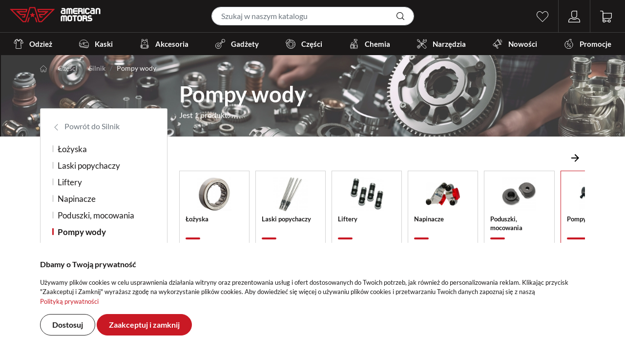

--- FILE ---
content_type: text/html; charset=utf-8
request_url: https://www.americanmotors.pl/349-pompy-wody
body_size: 50937
content:
<!doctype html>
<html lang="pl-PL">

  <head>
    
      


  <link rel="preload" href="https://www.americanmotors.pl/themes/american/assets/cache/theme-d4fa39699.css" as="style">

<link rel="preload" href="/themes/american/assets/fonts/062e6f6995238a113ddd..woff2" as="font" type="font/woff2" crossorigin>
<link rel="preload" href="/themes/american/assets/fonts/57dc1083454b82f2577b..woff2" as="font" type="font/woff2" crossorigin>
<link rel="preload" href="/themes/american/assets/fonts/7719d053edcb13eab95f..woff2" as="font" type="font/woff2" crossorigin>


  <meta charset="utf-8">


  <meta http-equiv="x-ua-compatible" content="ie=edge">



  <title>Pompy wody</title>
  
    
  
  <meta name="description" content="">
  <meta name="keywords" content="">
              <link rel="canonical" href="https://www.americanmotors.pl/349-pompy-wody">
    
      
  
  
    <script type="application/ld+json">
  {
    "@context": "https://schema.org",
    "@type": "Organization",
    "name" : "American Motors",
    "url" : "https://www.americanmotors.pl/"
         ,"logo": {
        "@type": "ImageObject",
        "url":"https://www.americanmotors.pl/img/logo-1652358683.jpg"
      }
      }
</script>

<script type="application/ld+json">
  {
    "@context": "https://schema.org",
    "@type": "WebPage",
    "isPartOf": {
      "@type": "WebSite",
      "url":  "https://www.americanmotors.pl/",
      "name": "American Motors"
    },
    "name": "Pompy wody",
    "url":  "https://www.americanmotors.pl/349-pompy-wody"
  }
</script>


  <script type="application/ld+json">
    {
      "@context": "https://schema.org",
      "@type": "BreadcrumbList",
      "itemListElement": [
                  {
            "@type": "ListItem",
            "position": 1,
            "name": "Strona główna",
            "item": "https://www.americanmotors.pl/"
          },                  {
            "@type": "ListItem",
            "position": 2,
            "name": "Części",
            "item": "https://www.americanmotors.pl/16-czesci"
          },                  {
            "@type": "ListItem",
            "position": 3,
            "name": "Silnik",
            "item": "https://www.americanmotors.pl/64-silnik"
          },                  {
            "@type": "ListItem",
            "position": 4,
            "name": "Pompy wody",
            "item": "https://www.americanmotors.pl/349-pompy-wody"
          }              ]
    }
  </script>
  
  
  
  <script type="application/ld+json">
  {
    "@context": "https://schema.org",
    "@type": "ItemList",
    "itemListElement": [
          {
        "@type": "ListItem",
        "position": 1,
        "name": "Osłona pompy wody OEM 26800077A",
        "url": "https://www.americanmotors.pl/34302-oslona-pompy-wody-oem-26800077a.html"
      }        ]
  }
</script>

  
  
    
  

  
    <meta property="og:title" content="Pompy wody" />
    <meta property="og:description" content="" />
    <meta property="og:url" content="https://www.americanmotors.pl/349-pompy-wody" />
    <meta property="og:site_name" content="American Motors" />
    <meta property="og:type" content="website" />    



  <meta name="viewport" content="width=device-width, initial-scale=1">



  
  <link rel="icon" href="/themes/american/assets/img/favicon.png" type="image/png" />
  <link rel="icon" href="/themes/american/assets/img/favicon.svg" type="image/svg+xml" />
  <link rel="mask-icon" href="/themes/american/assets/img/favicon.svg" color="#C91924" />
  <link rel="apple-touch-icon" sizes="180x180" href="/themes/american/assets/img/apple-touch-icon-180x180.png">
  <link rel="apple-touch-icon" sizes="152x152" href="/themes/american/assets/img/apple-touch-icon-152x152.png">
  <link rel="apple-touch-icon" sizes="120x120" href="/themes/american/assets/img/apple-touch-icon-120x120.png">



    <link rel="stylesheet" href="https://www.americanmotors.pl/themes/american/assets/cache/theme-d4fa39699.css" type="text/css" media="all">



  <style>.swiper-wrapper{height: unset;}</style>





  

  <script type="text/javascript">
        var deltamcookies_ajax = "https:\/\/www.americanmotors.pl\/module\/deltamcookies\/ajax";
        var prestashop = {"cart":{"products":[],"totals":{"total":{"type":"total","label":"Razem","amount":0,"value":"0,00\u00a0z\u0142"},"total_including_tax":{"type":"total","label":"Suma (brutto)","amount":0,"value":"0,00\u00a0z\u0142"},"total_excluding_tax":{"type":"total","label":"Suma (netto)","amount":0,"value":"0,00\u00a0z\u0142"}},"subtotals":{"products":{"type":"products","label":"Produkty","amount":0,"value":"0,00\u00a0z\u0142"},"discounts":null,"shipping":{"type":"shipping","label":"Wysy\u0142ka","amount":0,"value":""},"tax":null},"products_count":0,"summary_string":"0 sztuk","vouchers":{"allowed":1,"added":[]},"discounts":[],"minimalPurchase":0,"minimalPurchaseRequired":""},"currency":{"id":1,"name":"Z\u0142oty polski","iso_code":"PLN","iso_code_num":"985","sign":"z\u0142"},"customer":{"lastname":null,"firstname":null,"email":null,"birthday":null,"newsletter":null,"newsletter_date_add":null,"optin":null,"website":null,"company":null,"siret":null,"ape":null,"is_logged":false,"gender":{"type":null,"name":null},"addresses":[]},"language":{"name":"Polski (Polish)","iso_code":"pl","locale":"pl-PL","language_code":"pl","is_rtl":"0","date_format_lite":"d-m-r","date_format_full":"d-m-y H:i:s","id":2},"page":{"title":"","canonical":"https:\/\/www.americanmotors.pl\/349-pompy-wody","meta":{"title":"Pompy wody","description":"","keywords":"","robots":"index"},"page_name":"category","body_classes":{"lang-pl":true,"lang-rtl":false,"country-PL":true,"currency-PLN":true,"layout-left-column":true,"page-category":true,"tax-display-enabled":true,"category-id-349":true,"category-Pompy wody":true,"category-id-parent-64":true,"category-depth-level-4":true},"admin_notifications":[]},"shop":{"name":"American Motors","logo":"https:\/\/www.americanmotors.pl\/img\/logo-1652358683.jpg","stores_icon":"https:\/\/www.americanmotors.pl\/img\/logo_stores.png","favicon":"https:\/\/www.americanmotors.pl\/img\/favicon.ico"},"urls":{"base_url":"https:\/\/www.americanmotors.pl\/","current_url":"https:\/\/www.americanmotors.pl\/349-pompy-wody","shop_domain_url":"https:\/\/www.americanmotors.pl","img_ps_url":"https:\/\/www.americanmotors.pl\/img\/","img_cat_url":"https:\/\/www.americanmotors.pl\/img\/c\/","img_lang_url":"https:\/\/www.americanmotors.pl\/img\/l\/","img_prod_url":"https:\/\/www.americanmotors.pl\/img\/p\/","img_manu_url":"https:\/\/www.americanmotors.pl\/img\/m\/","img_sup_url":"https:\/\/www.americanmotors.pl\/img\/su\/","img_ship_url":"https:\/\/www.americanmotors.pl\/img\/s\/","img_store_url":"https:\/\/www.americanmotors.pl\/img\/st\/","img_col_url":"https:\/\/www.americanmotors.pl\/img\/co\/","img_url":"https:\/\/www.americanmotors.pl\/themes\/american\/assets\/img\/","css_url":"https:\/\/www.americanmotors.pl\/themes\/american\/assets\/css\/","js_url":"https:\/\/www.americanmotors.pl\/themes\/american\/assets\/js\/","pic_url":"https:\/\/www.americanmotors.pl\/upload\/","pages":{"address":"https:\/\/www.americanmotors.pl\/adres","addresses":"https:\/\/www.americanmotors.pl\/adresy","authentication":"https:\/\/www.americanmotors.pl\/logowanie","cart":"https:\/\/www.americanmotors.pl\/koszyk","category":"https:\/\/www.americanmotors.pl\/index.php?controller=category","cms":"https:\/\/www.americanmotors.pl\/index.php?controller=cms","contact":"https:\/\/www.americanmotors.pl\/kontakt","discount":"https:\/\/www.americanmotors.pl\/rabaty","guest_tracking":"https:\/\/www.americanmotors.pl\/sledzenie-zamowien-gosci","history":"https:\/\/www.americanmotors.pl\/historia-zamowien","identity":"https:\/\/www.americanmotors.pl\/dane-osobiste","index":"https:\/\/www.americanmotors.pl\/","my_account":"https:\/\/www.americanmotors.pl\/moje-konto","order_confirmation":"https:\/\/www.americanmotors.pl\/potwierdzenie-zamowienia","order_detail":"https:\/\/www.americanmotors.pl\/index.php?controller=order-detail","order_follow":"https:\/\/www.americanmotors.pl\/sledzenie-zamowienia","order":"https:\/\/www.americanmotors.pl\/zam\u00f3wienie","order_return":"https:\/\/www.americanmotors.pl\/index.php?controller=order-return","order_slip":"https:\/\/www.americanmotors.pl\/potwierdzenie-zwrotu","pagenotfound":"https:\/\/www.americanmotors.pl\/nie-znaleziono-strony","password":"https:\/\/www.americanmotors.pl\/odzyskiwanie-hasla","pdf_invoice":"https:\/\/www.americanmotors.pl\/index.php?controller=pdf-invoice","pdf_order_return":"https:\/\/www.americanmotors.pl\/index.php?controller=pdf-order-return","pdf_order_slip":"https:\/\/www.americanmotors.pl\/index.php?controller=pdf-order-slip","prices_drop":"https:\/\/www.americanmotors.pl\/promocje","product":"https:\/\/www.americanmotors.pl\/index.php?controller=product","search":"https:\/\/www.americanmotors.pl\/szukaj","sitemap":"https:\/\/www.americanmotors.pl\/Mapa strony","stores":"https:\/\/www.americanmotors.pl\/nasze-sklepy","supplier":"https:\/\/www.americanmotors.pl\/dostawcy","register":"https:\/\/www.americanmotors.pl\/logowanie?create_account=1","order_login":"https:\/\/www.americanmotors.pl\/zam\u00f3wienie?login=1"},"alternative_langs":[],"theme_assets":"\/themes\/american\/assets\/","actions":{"logout":"https:\/\/www.americanmotors.pl\/?mylogout="},"no_picture_image":{"bySize":{"small_default":{"url":"https:\/\/www.americanmotors.pl\/img\/p\/pl-default-small_default.jpg","width":70,"height":70},"cart_default":{"url":"https:\/\/www.americanmotors.pl\/img\/p\/pl-default-cart_default.jpg","width":125,"height":125},"home_default":{"url":"https:\/\/www.americanmotors.pl\/img\/p\/pl-default-home_default.jpg","width":290,"height":290},"medium_default":{"url":"https:\/\/www.americanmotors.pl\/img\/p\/pl-default-medium_default.jpg","width":452,"height":452},"large_default":{"url":"https:\/\/www.americanmotors.pl\/img\/p\/pl-default-large_default.jpg","width":800,"height":800},"product_1046":{"url":"https:\/\/www.americanmotors.pl\/img\/p\/pl-default-product_1046.jpg","width":1046,"height":1046}},"small":{"url":"https:\/\/www.americanmotors.pl\/img\/p\/pl-default-small_default.jpg","width":70,"height":70},"medium":{"url":"https:\/\/www.americanmotors.pl\/img\/p\/pl-default-medium_default.jpg","width":452,"height":452},"large":{"url":"https:\/\/www.americanmotors.pl\/img\/p\/pl-default-product_1046.jpg","width":1046,"height":1046},"legend":""}},"configuration":{"display_taxes_label":true,"display_prices_tax_incl":true,"is_catalog":false,"show_prices":true,"opt_in":{"partner":false},"quantity_discount":{"type":"price","label":"Cena jednostkowa"},"voucher_enabled":1,"return_enabled":1},"field_required":[],"breadcrumb":{"links":[{"title":"Strona g\u0142\u00f3wna","url":"https:\/\/www.americanmotors.pl\/"},{"title":"Cz\u0119\u015bci","url":"https:\/\/www.americanmotors.pl\/16-czesci"},{"title":"Silnik","url":"https:\/\/www.americanmotors.pl\/64-silnik"},{"title":"Pompy wody","url":"https:\/\/www.americanmotors.pl\/349-pompy-wody"}],"count":4},"link":{"protocol_link":"https:\/\/","protocol_content":"https:\/\/"},"time":1769765740,"static_token":"9b823722577c952b7f018ed3c70442f8","token":"ab60d02787a6548e72133e83f93ee2b7","debug":false};
        var psemailsubscription_subscription = "https:\/\/www.americanmotors.pl\/module\/ps_emailsubscription\/subscription";
        var stwebp = {"cart_default":1,"category_122":0,"category_140":0,"category_170":0,"category_default":1,"category_default_x2":0,"home_default":1,"large_default":1,"manufacturer_default":0,"manufacturer_default_x2":0,"medium_default":1,"product_1046":0,"small_default":1,"small_default_x2":0,"stores_default":1};
        var stwebp_supported = null;
        var stwebp_type = 0;
        var x13gusdata_ajax_url = "https:\/\/www.americanmotors.pl\/module\/x13gusdata\/ajax";
        var x13gusdata_download_btn_text = "Pobierz dane";
        var x13gusdata_downloading_btn_text = "Pobieranie...";
        var x13gusdata_empty_nip = "Pole numer NIP jest puste";
        var x13gusdata_gus_inline_display_method = true;
        var x13gusdata_invalid_nip = "Niepoprawny numer NIP";
      </script>



  <?php
/**
 * NOTICE OF LICENSE
 *
 * Smartsupp live chat - official plugin. Smartsupp is free live chat with visitor recording. 
 * The plugin enables you to create a free account or sign in with existing one. Pre-integrated 
 * customer info with WooCommerce (you will see names and emails of signed in webshop visitors).
 * Optional API for advanced chat box modifications.
 *
 * You must not modify, adapt or create derivative works of this source code
 *
 *  @author    Smartsupp
 *  @copyright 2021 Smartsupp.com
 *  @license   GPL-2.0+
**/ 
?>

<script type="text/javascript">
            var _smartsupp = _smartsupp || {};
            _smartsupp.key = '6398361bb906e184fadf02d7a9a1eb186eb726e7';
_smartsupp.cookieDomain = '.www.americanmotors.pl';
_smartsupp.sitePlatform = 'Prestashop 1.7.8.11';
window.smartsupp||(function(d) {
                var s,c,o=smartsupp=function(){ o._.push(arguments)};o._=[];
                s=d.getElementsByTagName('script')[0];c=d.createElement('script');
                c.type='text/javascript';c.charset='utf-8';c.async=true;
                c.src='//www.smartsuppchat.com/loader.js';s.parentNode.insertBefore(c,s);
            })(document);
            </script><script type="text/javascript"></script>


    
  </head>

  <body id="category" class="lang-pl country-pl currency-pln layout-left-column page-category tax-display-enabled category-id-349 category-pompy-wody category-id-parent-64 category-depth-level-4">
    <div style="display: none;">
    <svg xmlns="http://www.w3.org/2000/svg" viewBox="0 0 13.896 13.746" id="arrow-right"><path d="M7.023 0 5.82 1.2l4.811 4.814H0v1.718h10.631L5.82 12.544l1.2 1.2 6.88-6.871Z"/></svg>
    <svg xmlns="http://www.w3.org/2000/svg" viewBox="0 0 20.764 20.54" id="arrow-left"><path d="m10.27 0 1.8 1.8-7.192 7.186h15.886v2.567H4.878l7.189 7.189-1.8 1.8L0 10.27Z"/></svg>
    <svg xmlns="http://www.w3.org/2000/svg" viewBox="0 0 130.933 44.858" id="logo-icon" fill="currentColor"><path d="m76.714 44.859-4.233-14.182h3.5l4.23 14.182Zm-26.424 0 4.23-14.182h3.5l-4.23 14.182Zm42.245-.117-7.612-.007h-.583a.889.889 0 0 1-.861-.641l-.163-.552L71.521 4.001a.886.886 0 0 0-.507-.569l-5.546-.038-5.548.038a.877.877 0 0 0-.5.569l-11.8 39.541-.163.552a.882.882 0 0 1-.856.641h-.586l-7.614.007h-.321a.869.869 0 0 1-.636-.264l-.229-.228L1.591 8.47.269 7.143a.895.895 0 0 1 .636-1.528h1.872l46.39.053h1.029a.9.9 0 0 1 .859 1.14l-.278.984-1.848 6.566-.161.569a.883.883 0 0 1-.866.653h-.593l-18.843-.072a.894.894 0 0 0-.6 1.563l3.482 3.1a.866.866 0 0 0 .595.226h13.873a.9.9 0 0 1 .859 1.157l-2.722 8.975a.887.887 0 0 1-.859.636h-5.6a.862.862 0 0 1-.609-.24l-1.675-1.567a.9.9 0 0 1 .611-1.55h4.666a.884.884 0 0 0 .863-.655l.631-2.258a.9.9 0 0 0-.861-1.138H30.672a.87.87 0 0 1-.6-.226l-.223-.2-9.3-8.267-1.538-1.368a.895.895 0 0 1 .6-1.565l2.063.007 23.684.094a.888.888 0 0 0 .868-.653l.4-1.423a.876.876 0 0 0-.148-.783.865.865 0 0 0-.713-.355l-36.8-.041a.9.9 0 0 0-.636 1.529l30.5 30.635a.868.868 0 0 0 .637.264h4.624a.885.885 0 0 0 .856-.639l11.8-39.555.165-.559a.889.889 0 0 1 .867-.639h.58l7.105.046 7.1-.046h.581a.89.89 0 0 1 .868.639l.164.559 11.8 39.555a.879.879 0 0 0 .854.639h4.626a.872.872 0 0 0 .636-.264l30.5-30.635a.9.9 0 0 0-.636-1.529l-36.8.041a.9.9 0 0 0-.863 1.138l.4 1.423a.887.887 0 0 0 .864.653l23.686-.094 2.062-.007a.9.9 0 0 1 .6 1.565l-1.541 1.368-9.3 8.267-.228.2a.86.86 0 0 1-.593.226H89.795a.9.9 0 0 0-.864 1.138l.634 2.258a.879.879 0 0 0 .861.655h4.665a.9.9 0 0 1 .614 1.55l-1.675 1.567a.862.862 0 0 1-.609.24h-5.6a.883.883 0 0 1-.861-.636l-2.722-8.975a.9.9 0 0 1 .856-1.157H98.97a.86.86 0 0 0 .595-.226l3.482-3.1a.893.893 0 0 0-.6-1.562l-18.838.072h-.595a.893.893 0 0 1-.869-.653l-.158-.569-1.851-6.566-.278-.984a.9.9 0 0 1 .864-1.14h1.029l46.387-.053h1.872a.9.9 0 0 1 .636 1.528l-1.322 1.327L93.7 44.251l-.226.228a.869.869 0 0 1-.636.264ZM69.783 29.775l-3.237-1.968a.643.643 0 0 0-.687 0l-3.234 1.968a.653.653 0 0 1-.732-.029.642.642 0 0 1-.252-.687l.871-3.686a.644.644 0 0 0-.211-.65l-2.875-2.469a.659.659 0 0 1 .377-1.157l3.774-.31a.648.648 0 0 0 .557-.4l1.459-3.5a.663.663 0 0 1 1.22 0l1.459 3.5a.641.641 0 0 0 .554.4l3.775.31a.659.659 0 0 1 .376 1.157l-2.872 2.469a.64.64 0 0 0-.214.65l.874 3.686a.647.647 0 0 1-.255.687.66.66 0 0 1-.386.127.645.645 0 0 1-.341-.099Z"/></svg>
    <svg xmlns="http://www.w3.org/2000/svg" fill="currentColor" viewBox="0 0 16 16" id="phone"><path d="M3.654 1.328a.678.678 0 0 0-1.015-.063L1.605 2.3c-.483.484-.661 1.169-.45 1.77a17.568 17.568 0 0 0 4.168 6.608 17.569 17.569 0 0 0 6.608 4.168c.601.211 1.286.033 1.77-.45l1.034-1.034a.678.678 0 0 0-.063-1.015l-2.307-1.794a.678.678 0 0 0-.58-.122l-2.19.547a1.745 1.745 0 0 1-1.657-.459L5.482 8.062a1.745 1.745 0 0 1-.46-1.657l.548-2.19a.678.678 0 0 0-.122-.58L3.654 1.328zM1.884.511a1.745 1.745 0 0 1 2.612.163L6.29 2.98c.329.423.445.974.315 1.494l-.547 2.19a.678.678 0 0 0 .178.643l2.457 2.457a.678.678 0 0 0 .644.178l2.189-.547a1.745 1.745 0 0 1 1.494.315l2.306 1.794c.829.645.905 1.87.163 2.611l-1.034 1.034c-.74.74-1.846 1.065-2.877.702a18.634 18.634 0 0 1-7.01-4.42 18.634 18.634 0 0 1-4.42-7.009c-.362-1.03-.037-2.137.703-2.877L1.885.511z"/></svg>
    <svg xmlns="http://www.w3.org/2000/svg" fill="currentColor" viewBox="0 0 16 16" id="chevron-down"><path fill-rule="evenodd" d="M1.646 4.646a.5.5 0 0 1 .708 0L8 10.293l5.646-5.647a.5.5 0 0 1 .708.708l-6 6a.5.5 0 0 1-.708 0l-6-6a.5.5 0 0 1 0-.708z"/></svg>
    <svg xmlns="http://www.w3.org/2000/svg" fill="currentColor" viewBox="0 0 16 16" id="whatsapp"><path d="M13.601 2.326A7.854 7.854 0 0 0 7.994 0C3.627 0 .068 3.558.064 7.926c0 1.399.366 2.76 1.057 3.965L0 16l4.204-1.102a7.933 7.933 0 0 0 3.79.965h.004c4.368 0 7.926-3.558 7.93-7.93A7.898 7.898 0 0 0 13.6 2.326zM7.994 14.521a6.573 6.573 0 0 1-3.356-.92l-.24-.144-2.494.654.666-2.433-.156-.251a6.56 6.56 0 0 1-1.007-3.505c0-3.626 2.957-6.584 6.591-6.584a6.56 6.56 0 0 1 4.66 1.931 6.557 6.557 0 0 1 1.928 4.66c-.004 3.639-2.961 6.592-6.592 6.592zm3.615-4.934c-.197-.099-1.17-.578-1.353-.646-.182-.065-.315-.099-.445.099-.133.197-.513.646-.627.775-.114.133-.232.148-.43.05-.197-.1-.836-.308-1.592-.985-.59-.525-.985-1.175-1.103-1.372-.114-.198-.011-.304.088-.403.087-.088.197-.232.296-.346.1-.114.133-.198.198-.33.065-.134.034-.248-.015-.347-.05-.099-.445-1.076-.612-1.47-.16-.389-.323-.335-.445-.34-.114-.007-.247-.007-.38-.007a.729.729 0 0 0-.529.247c-.182.198-.691.677-.691 1.654 0 .977.71 1.916.81 2.049.098.133 1.394 2.132 3.383 2.992.47.205.84.326 1.129.418.475.152.904.129 1.246.08.38-.058 1.171-.48 1.338-.943.164-.464.164-.86.114-.943-.049-.084-.182-.133-.38-.232z"/></svg>
    <svg xmlns="http://www.w3.org/2000/svg" viewBox="0 0 11.379 8" id="mail"><path d="M1.001 8a.982.982 0 0 1-.417-.092l3.42-3.434.954.956a1.056 1.056 0 0 0 1.461 0l.952-.956 3.422 3.434a.98.98 0 0 1-.417.092Zm6.843-4L11.27.56a.979.979 0 0 1 .108.441v6a.979.979 0 0 1-.108.441ZM0 7V1A1 1 0 0 1 .106.559l3.429 3.44-3.429 3.44A1 1 0 0 1 0 7Zm5.431-2.042-1.19-1.194L.584.094A.983.983 0 0 1 1.001 0h9.376a.99.99 0 0 1 .417.094l-3.656 3.67L5.95 4.958a.368.368 0 0 1-.258.094.368.368 0 0 1-.261-.094Z" fill="currentColor"/></svg>
    <svg xmlns="http://www.w3.org/2000/svg" viewBox="0 0 8.766 18.859" id="facebook-logo"><path d="M8.132 0H6.168a4.228 4.228 0 0 0-3.239 1.07 4.506 4.506 0 0 0-.984 3.153v1.323a.633.633 0 0 1-.633.633H.633A.633.633 0 0 0 0 6.812V8.8a.633.633 0 0 0 .633.633h.679a.633.633 0 0 1 .633.633v8.163a.633.633 0 0 0 .633.633h2.636a.633.633 0 0 0 .633-.633v-8.166a.633.633 0 0 1 .633-.633h1.331a.719.719 0 0 0 .7-.63l.21-1.991a.558.558 0 0 0-.567-.63H6.48a.633.633 0 0 1-.633-.633v-.991a3.557 3.557 0 0 1 .034-.567 1.1 1.1 0 0 1 .155-.395.631.631 0 0 1 .389-.269 2.772 2.772 0 0 1 .715-.075h.992a.633.633 0 0 0 .633-.633V.633A.633.633 0 0 0 8.132 0Z"/></svg>
    <svg xmlns="http://www.w3.org/2000/svg" width="19.457" height="19.455" id="instagram-logo"><path d="M6.079 19.454a6.08 6.08 0 0 1-6.08-6.08V6.079a6.081 6.081 0 0 1 6.08-6.08h7.295a6.081 6.081 0 0 1 6.082 6.08v7.295a6.081 6.081 0 0 1-6.082 6.08ZM1.824 6.079v7.295a4.261 4.261 0 0 0 4.255 4.258h7.295a4.263 4.263 0 0 0 4.258-4.258V6.079a4.261 4.261 0 0 0-4.258-4.255H6.079a4.259 4.259 0 0 0-4.255 4.255Zm3.039 3.648a4.865 4.865 0 0 1 4.865-4.865 4.865 4.865 0 0 1 4.863 4.865 4.864 4.864 0 0 1-4.863 4.863 4.865 4.865 0 0 1-4.865-4.862Zm1.824 0a3.045 3.045 0 0 0 3.041 3.039 3.043 3.043 0 0 0 3.039-3.039 3.044 3.044 0 0 0-3.039-3.041 3.046 3.046 0 0 0-3.041 3.042Zm7.622-5.23a.647.647 0 0 1 .647-.647.648.648 0 0 1 .649.647.648.648 0 0 1-.649.649.647.647 0 0 1-.647-.648Z"/></svg>
    <svg xmlns="http://www.w3.org/2000/svg" viewBox="0 0 14.779 14.568" id="home"><path fill="none" stroke="currentColor" d="M13.807 6.4 8.273.866a1.249 1.249 0 0 0-1.766 0L.975 6.4H.969A1.249 1.249 0 0 0 1.8 8.528h.26v4.073a1.463 1.463 0 0 0 1.462 1.462h2.165a.4.4 0 0 0 .4-.4v-3.186a.668.668 0 0 1 .667-.667h1.275a.668.668 0 0 1 .667.667v3.193a.4.4 0 0 0 .4.4h2.165a1.463 1.463 0 0 0 1.462-1.462V8.533h.2a1.249 1.249 0 0 0 .884-2.133Zm0 0"/></svg>
    <svg xmlns="http://www.w3.org/2000/svg" viewBox="0 0 7.001 7.001" id="close"><path d="M6.387 6.895 3.501 4.01.616 6.895a.361.361 0 0 1-.51-.51L2.991 3.5.106.615a.36.36 0 0 1 .51-.509l2.885 2.885L6.386.106a.36.36 0 0 1 .51.509L4.01 3.501l2.885 2.885a.36.36 0 1 1-.508.509Z"/></svg>
    <svg xmlns="http://www.w3.org/2000/svg" fill="currentColor" viewBox="0 0 16 16" id="check"><path d="M10.97 4.97a.75.75 0 0 1 1.07 1.05l-3.99 4.99a.75.75 0 0 1-1.08.02L4.324 8.384a.75.75 0 1 1 1.06-1.06l2.094 2.093 3.473-4.425a.267.267 0 0 1 .02-.022z"/></svg>
    <svg xmlns="http://www.w3.org/2000/svg" viewBox="0 0 53 53" id="check-circle"><path fill="currentColor" d="M51.485 7.246a2 2 0 0 0-2.824 0l-23.963 23.9-8.646-9.39a2 2 0 0 0-2.939 2.706l10.054 10.915a2 2 0 0 0 1.427.644h.043a2 2 0 0 0 1.41-.583L51.482 10.07a2 2 0 0 0 .003-2.824Z" /><path fill="currentColor" d="M51 24.5a2 2 0 0 0-2 2A22.505 22.505 0 1 1 26.5 3.995 2 2 0 1 0 26.5 0 26.5 26.5 0 1 0 53 26.5a2 2 0 0 0-2-2Z" /></svg>
    <svg xmlns="http://www.w3.org/2000/svg" viewBox="0 0 23.387 22.244" id="star" fill="currentColor"><path d="m11.694 0 3.433 7.571 8.26.925-6.139 5.6 1.672 8.143-7.227-4.107-7.227 4.107 1.672-8.143-6.139-5.6 8.26-.925Z" data-name="Star 4"/></svg>
    <svg xmlns="http://www.w3.org/2000/svg" viewBox="0 0 44.67 82.947" id="chevron-right"><path fill-rule="evenodd" d="M.937 82.01a3.19 3.19 0 0 1 0-4.517l36.027-36.02L.937 5.452A3.194 3.194 0 0 1 5.454.935l38.279 38.279a3.19 3.19 0 0 1 0 4.517L5.454 82.01a3.19 3.19 0 0 1-4.517 0Z"/></svg>
    <svg xmlns="http://www.w3.org/2000/svg" viewBox="0 0 20.456 22.235" id="information"><path d="M6 8V1h1v6.117L8.743 6.07a.5.5 0 0 1 .514 0L11 7.117V1h1v7a.5.5 0 0 1-.757.429L9 7.083 6.757 8.43A.5.5 0 0 1 6 8Z"/><path d="M3.779 0h13.9a2.779 2.779 0 0 1 2.779 2.779v16.677a2.779 2.779 0 0 1-2.779 2.779h-13.9A2.779 2.779 0 0 1 1 19.456v-1.39h1.39v1.39a1.39 1.39 0 0 0 1.39 1.39h13.9a1.39 1.39 0 0 0 1.39-1.39V2.779a1.39 1.39 0 0 0-1.39-1.39H3.779a1.39 1.39 0 0 0-1.39 1.39v1.39H1v-1.39A2.779 2.779 0 0 1 3.779 0Z"/><path d="M1 5v-.5a.5.5 0 0 1 1 0V5h.5a.5.5 0 0 1 0 1h-2a.5.5 0 0 1 0-1Zm0 3v-.5a.5.5 0 0 1 1 0V8h.5a.5.5 0 0 1 0 1h-2a.5.5 0 0 1 0-1Zm0 3v-.5a.5.5 0 0 1 1 0v.5h.5a.5.5 0 0 1 0 1h-2a.5.5 0 0 1 0-1Z"/></svg>
    <svg xmlns="http://www.w3.org/2000/svg" viewBox="0 0 23.5 23.5" id="my-account" ><path  d="M.75 22.75v-1.786a5.714 5.714 0 0 1 5.7-5.713 7.96 7.96 0 0 0 5.273 2.021h.027a7.976 7.976 0 0 0 5.327-2.02 5.712 5.712 0 0 1 5.673 5.711v1.787Zm10.981-8.215a5.333 5.333 0 0 1-5.276-5.352v-4.9A3.533 3.533 0 0 1 9.988.75h7.057v8.49a5.3 5.3 0 0 1-5.295 5.295Z" /></svg>
    <svg xmlns="http://www.w3.org/2000/svg" viewBox="0 0 17.875 22.343" id="contact"><path d="M8.937 1.49A7.448 7.448 0 0 0 1.49 8.937v1.49h1.49a1.49 1.49 0 0 1 1.49 1.49v4.469a1.49 1.49 0 0 1-1.49 1.49H1.49A1.49 1.49 0 0 1 0 16.385V8.937a8.938 8.938 0 0 1 17.875 0v8.937a3.724 3.724 0 0 1-3.724 3.726h-3.179a1.49 1.49 0 0 1-1.29.745h-1.49a1.49 1.49 0 1 1 0-2.979h1.49a1.49 1.49 0 0 1 1.29.745h3.179a2.234 2.234 0 0 0 2.234-2.234H14.9a1.49 1.49 0 0 1-1.49-1.49v-4.471a1.49 1.49 0 0 1 1.49-1.49h1.49V8.937A7.448 7.448 0 0 0 8.937 1.49Z" /></svg>
    <svg xmlns="http://www.w3.org/2000/svg" viewBox="0 0 272 92" id="google"><path fill="#EA4335" d="M115.75 47.18c0 12.77-9.99 22.18-22.25 22.18s-22.25-9.41-22.25-22.18C71.25 34.32 81.24 25 93.5 25s22.25 9.32 22.25 22.18zm-9.74 0c0-7.98-5.79-13.44-12.51-13.44S80.99 39.2 80.99 47.18c0 7.9 5.79 13.44 12.51 13.44s12.51-5.55 12.51-13.44z"/><path fill="#FBBC05" d="M163.75 47.18c0 12.77-9.99 22.18-22.25 22.18s-22.25-9.41-22.25-22.18c0-12.85 9.99-22.18 22.25-22.18s22.25 9.32 22.25 22.18zm-9.74 0c0-7.98-5.79-13.44-12.51-13.44s-12.51 5.46-12.51 13.44c0 7.9 5.79 13.44 12.51 13.44s12.51-5.55 12.51-13.44z"/><path fill="#4285F4" d="M209.75 26.34v39.82c0 16.38-9.66 23.07-21.08 23.07-10.75 0-17.22-7.19-19.66-13.07l8.48-3.53c1.51 3.61 5.21 7.87 11.17 7.87 7.31 0 11.84-4.51 11.84-13v-3.19h-.34c-2.18 2.69-6.38 5.04-11.68 5.04-11.09 0-21.25-9.66-21.25-22.09 0-12.52 10.16-22.26 21.25-22.26 5.29 0 9.49 2.35 11.68 4.96h.34v-3.61h9.25zm-8.56 20.92c0-7.81-5.21-13.52-11.84-13.52-6.72 0-12.35 5.71-12.35 13.52 0 7.73 5.63 13.36 12.35 13.36 6.63 0 11.84-5.63 11.84-13.36z"/><path fill="#34A853" d="M225 3v65h-9.5V3h9.5z"/><path fill="#EA4335" d="m262.02 54.48 7.56 5.04c-2.44 3.61-8.32 9.83-18.48 9.83-12.6 0-22.01-9.74-22.01-22.18 0-13.19 9.49-22.18 20.92-22.18 11.51 0 17.14 9.16 18.98 14.11l1.01 2.52-29.65 12.28c2.27 4.45 5.8 6.72 10.75 6.72 4.96 0 8.4-2.44 10.92-6.14zm-23.27-7.98 19.82-8.23c-1.09-2.77-4.37-4.7-8.23-4.7-4.95 0-11.84 4.37-11.59 12.93z"/><path fill="#4285F4" d="M35.29 41.41V32H67c.31 1.64.47 3.58.47 5.68 0 7.06-1.93 15.79-8.15 22.01-6.05 6.3-13.78 9.66-24.02 9.66C16.32 69.35.36 53.89.36 34.91.36 15.93 16.32.47 35.3.47c10.5 0 17.98 4.12 23.6 9.49l-6.64 6.64c-4.03-3.78-9.49-6.72-16.97-6.72-13.86 0-24.7 11.17-24.7 25.03 0 13.86 10.84 25.03 24.7 25.03 8.99 0 14.11-3.61 17.39-6.89 2.66-2.66 4.41-6.46 5.1-11.65l-22.49.01z"/></svg>



        <svg xmlns="http://www.w3.org/2000/svg" viewBox="0 0 21.335 21.999" id="odziez"><g fill="none" stroke="currentColor" stroke-linecap="round" stroke-linejoin="round" stroke-miterlimit="10" ><path d="m7.297.662-.568.209a7.456 7.456 0 0 0 .485 1.258 3.7 3.7 0 0 0 6.908 0 7.456 7.456 0 0 0 .485-1.258l-.568-.209A2.635 2.635 0 0 0 13.146.5c-.283.966-.971 2.5-2.478 2.5S8.48 1.468 8.193.5a2.634 2.634 0 0 0-.9.162ZM3.613 2.193a3.209 3.209 0 0 0-.67.793A24.765 24.765 0 0 0 .555 8.504a.681.681 0 0 0 .422.839l2.4.859a.68.68 0 0 0 .742-.193l1.316-1.51a11.148 11.148 0 0 0-.614-2.916ZM20.78 8.507a24.775 24.775 0 0 0-2.384-5.514 3.235 3.235 0 0 0-.675-.8h0l-1.206 3.389a11.148 11.148 0 0 0-.614 2.916l1.316 1.51a.68.68 0 0 0 .742.193l2.4-.859a.681.681 0 0 0 .422-.837Z"/><path d="M16.144 14.487a161.978 161.978 0 0 1-.266-4.756 11.154 11.154 0 0 1 .637-4.145l1.206-3.391h0a2.619 2.619 0 0 0-.8-.467L14.604.875a7.455 7.455 0 0 1-.485 1.258 3.7 3.7 0 0 1-6.908 0A7.456 7.456 0 0 1 6.726.875l-2.317.853a2.619 2.619 0 0 0-.8.467l1.206 3.391a11.154 11.154 0 0 1 .642 4.141c-.129 3.523-.587 9.115-.752 11.07a.648.648 0 0 0 .646.7h10.634a.648.648 0 0 0 .646-.7c-.081-.961-.338-4.274-.486-6.314"/></g></svg>

    <svg xmlns="http://www.w3.org/2000/svg" viewBox="0 0 21.289 22.047" id="nowosci"><g fill="none" stroke="currentColor" stroke-linecap="round" stroke-linejoin="round" stroke-miterlimit="10"><path d="M18.089 12.462h0a.928.928 0 0 0 .34-1.267L12.529.968a.928.928 0 0 0-1.267-.34h0a.928.928 0 0 0-.34 1.267l5.9 10.227a.928.928 0 0 0 1.267.34Z"/><path d="m8.789 4.276 2.127-2.381 5.9 10.227-10.034 2.092-2.7-4.675 4.7-5.263"/><path d="m4.705 15.415 2.081-1.2-2.7-4.675-2.081 1.2a2.7 2.7 0 0 0-.988 3.687h0a2.7 2.7 0 0 0 3.688.988Z"/><path d="m4.851 15.33.748 1.295a.764.764 0 0 0 1.044.28l2.766-1.6a.764.764 0 0 0 .28-1.044l-.28-.485"/><path d="m9.048 15.516 2.261 3.916.565.384a.408.408 0 0 1-.023.692l-1.636.944a.408.408 0 0 1-.557-.149l-2.657-4.6"/><path d="m17.572 4.871 2.758-1.592"/><path d="m16.554 3.285 1.314-2.276"/><path d="M18.711 6.544h2.078"/></g></svg>

    <svg xmlns="http://www.w3.org/2000/svg" viewBox="0 0 19.199 22.099" id="promocje"><g fill="none" stroke="currentColor" stroke-miterlimit="10" stroke-width="1.1" ><path d="M8.392 11.049a1.307 1.307 0 0 1-1.307 1.307 1.307 1.307 0 0 1-1.307-1.307 1.307 1.307 0 0 1 1.307-1.307 1.307 1.307 0 0 1 1.307 1.307Z"/><path d="M13.62 16.277a1.307 1.307 0 0 1-1.307 1.307 1.307 1.307 0 0 1-1.307-1.307 1.307 1.307 0 0 1 1.307-1.307 1.307 1.307 0 0 1 1.307 1.307Z"/><path d="m13.621 9.742-7.843 7.842"/><path d="M14.928.55a5.2 5.2 0 0 0 1.066 6.908 6.882 6.882 0 0 1 2.355 7.162c-.871 3.23-3.167 6.93-9.085 6.93a8.751 8.751 0 0 1-8.715-8.758 8.713 8.713 0 0 1 3.485-6.971l1.743-1.307v1.308a1.307 1.307 0 0 0 1.307 1.307 1.307 1.307 0 0 0 1.307-1.307A5.265 5.265 0 0 1 13.62.55Z"/></g></svg>

    <svg xmlns="http://www.w3.org/2000/svg" viewBox="0 0 25.401 22.021" id="kaski"><g fill="none" stroke="currentColor" stroke-linecap="round" stroke-linejoin="round" stroke-miterlimit="10"><path d="m2.589 16.835-.14.935a.951.951 0 0 0 .8 1.077L20.9 21.499a.95.95 0 0 0 1.076-.8l.141-.937"/><path d="M.642 14.149h3.455A1.553 1.553 0 0 0 5.645 12.6v-1.648a1.552 1.552 0 0 0-1.548-1.548H.772"/><path d="M10.797 12.408a7.116 7.116 0 0 0 2.808 1.919c4.084 1.481 5.675 1.57 10.2 1.878 1.071.072 1.083.049 1.1-.927a12.688 12.688 0 0 0-1.538-7.2c-.768-1.432-1.122-1.983-2.805-1-3.006 1.744-5.822.724-8.018.134-4.003-1.084-3.611 3.352-1.747 5.196Z"/><path d="M11.569 18.182 2.59 16.835c-1.435-.184-1.583-.565-1.75-1.427C-.473 8.619 2.186 2.137 9.53.716a11.363 11.363 0 0 1 12.182 5.876m2.346 9.624.255 1.315c.33 1.706-.238 2.529-2.192 2.235l-10.552-1.584"/><path d="M12.535 9.164a1.025 1.025 0 0 0-1.024 1.024 1.025 1.025 0 0 0 1.024 1.024 1.025 1.025 0 0 0 1.024-1.024 1.025 1.025 0 0 0-1.024-1.024Z"/></g></svg>

    <svg xmlns="http://www.w3.org/2000/svg" viewBox="0 0 22.003 22.002" id="czesci"><g fill="none" stroke="currentColor" stroke-linecap="round" stroke-linejoin="round" stroke-miterlimit="2.613"><path d="M9.313 2.428a9.7 9.7 0 0 1 2.49-.325 9.7 9.7 0 0 1 9.7 9.7 9.7 9.7 0 0 1-9.7 9.7 9.7 9.7 0 0 1-9.7-9.7 9.7 9.7 0 0 1 .323-2.482"/><path d="M3.776 9.274a1.744 1.744 0 0 0 2.279-.926 6.759 6.759 0 0 1 1.007-1.286 6.76 6.76 0 0 1 1.286-1.007 1.744 1.744 0 0 0 .926-2.279"/><path d="M.53 8.177a11.9 11.9 0 0 1 .934-2.15.63.63 0 0 1-.125-.771A9.358 9.358 0 0 1 5.26 1.335a.63.63 0 0 1 .771.129A11.9 11.9 0 0 1 8.181.53a.568.568 0 0 1 .718.412l.644 2.415a.393.393 0 0 1-.264.418A8.42 8.42 0 0 0 5.86 5.854a8.421 8.421 0 0 0-2.079 3.419.393.393 0 0 1-.418.264L.939 8.894a.568.568 0 0 1-.409-.717Z"/><path d="M13.684 16.105a4.7 4.7 0 0 0 2.814-4.3 4.7 4.7 0 0 0-4.7-4.7 4.7 4.7 0 0 0-4.7 4.7 4.7 4.7 0 0 0 2.815 4.3"/><path d="m11.405 5.293.8-1.377"/><path d="m5.294 12.2-1.377-.8"/><path d="M6.365 15.401h-1.59"/><path d="m8.893 17.638-1.377.8"/><path d="m12.201 18.311-.8 1.377"/><path d="M15.402 17.24v1.59"/><path d="m17.639 14.712.8 1.377"/><path d="m18.312 11.405 1.377.8"/><path d="M17.241 8.204h1.59"/><path d="m14.713 5.967 1.377-.8"/><path d="M11.803 16.497h0"/></g></svg>

    <svg xmlns="http://www.w3.org/2000/svg" viewBox="0 0 18.114 21.799" id="akcesoria"><g fill="none" stroke="currentColor" stroke-linecap="round" stroke-linejoin="round" stroke-miterlimit="10" stroke-width=".8"><path d="M9.057 2.743A6.836 6.836 0 0 0 2.22 9.579v10.363a1.457 1.457 0 0 0 1.459 1.457h10.758a1.457 1.457 0 0 0 1.457-1.457V9.579a6.836 6.836 0 0 0-6.837-6.836ZM2.22 13.516h-.725A1.1 1.1 0 0 0 .4 14.611v3.857a1.1 1.1 0 0 0 1.095 1.095h.725Z"/><path d="M10.677 7.753 9.426 6.5a.524.524 0 0 0-.738 0L7.437 7.751a.524.524 0 0 0 0 .738L8.688 9.74a.524.524 0 0 0 .738 0l1.251-1.251a.524.524 0 0 0 0-.736Zm4.352-1.5V1a.6.6 0 0 0-.6-.6h-1.875a.6.6 0 0 0-.6.6v2.39a6.858 6.858 0 0 1 3.075 2.86ZM6.156 3.391V1a.6.6 0 0 0-.6-.6H3.681a.6.6 0 0 0-.6.6v5.25a6.865 6.865 0 0 1 3.074-2.862Zm2.165 16.172h4.831a.945.945 0 0 0 .945-.945V13.9a.945.945 0 0 0-.945-.945H4.968a.945.945 0 0 0-.947.945v4.721a.945.945 0 0 0 .945.945h3.355m9.4-3.763v-1.192a1.1 1.1 0 0 0-1.095-1.095H15.9v6.046h.726a1.1 1.1 0 0 0 1.095-1.095V15.8"/></g></svg>

    <svg xmlns="http://www.w3.org/2000/svg" viewBox="0 0 15.973 21.799" id="chemia"><g fill="none" stroke="currentColor" stroke-linecap="round" stroke-linejoin="round" stroke-miterlimit="10" stroke-width=".8"><path d="M9.862 9.695c-.316 1.988-1.951 1.834-1.951 3.973v6.6a1.132 1.132 0 0 0 1.128 1.127h5.247a1.132 1.132 0 0 0 1.128-1.128v-6.6c0-2.369-2-1.925-2-4.688V6.722h-3.5v2.257l-.053.715"/><path d="M10.428.4H8.54a.7.7 0 0 0-.7.7c0 .4.37.589.7.7l2.091.687v4.227h2.061V2.979h2.879v-.818L13.831.4h-3.4"/><path d="M9.188 2.005a4.544 4.544 0 0 1-1.713 3.578"/><path d="M1.537 21.399h5.235a1.141 1.141 0 0 0 1.138-1.138v-7.239a1.141 1.141 0 0 0-1.138-1.139H1.537a1.141 1.141 0 0 0-1.138 1.139v7.239a1.141 1.141 0 0 0 1.138 1.138Z"/><path d="M3.437 18.733H.4v-4.184h7.511v4.184H3.438"/><path d="M6.345 11.746V9.907a2.2 2.2 0 0 0-2.191-2.189 2.2 2.2 0 0 0-2.189 2.189v1.839Z"/><path d="M7.911 14.733H9.7a2.308 2.308 0 0 1 1.963-1.229 2.308 2.308 0 0 1 1.962 1.229h1.786v3.326h-1.786a2.308 2.308 0 0 1-1.962 1.229A2.308 2.308 0 0 1 9.7 18.059H7.911Z"/></g></svg>

    <svg xmlns="http://www.w3.org/2000/svg" viewBox="0 0 22.646 22.008" id="narzedzia"><g fill="none" stroke="currentColor" stroke-linecap="round" stroke-linejoin="round" stroke-miterlimit="10"><path d="M.974 16.492a3.218 3.218 0 0 0 .571 3.769 3.208 3.208 0 0 0 4.54 0 3.213 3.213 0 0 0 .862-2.978 3.2 3.2 0 0 0-.862-1.566 3.193 3.193 0 0 0-1.564-.867 3.408 3.408 0 0 0-3.547 1.638"/><path d="m4.594 17.209-1.064-.285-.779.78.285 1.065 1.064.285.779-.78Z"/><path d="m4.521 14.854 4.44-4.445"/><path d="m9.299 14.927-2.353 2.356"/><path d="m17.026 7.192-2.283 2.286"/><path d="m10.231 9.139 4.37-4.375"/><path d="M20.281 6.835a3.921 3.921 0 0 0 1.866-3.318A3.872 3.872 0 0 0 20.781.561a.218.218 0 0 0-.359.165v1.646a.435.435 0 0 1-.221.379l-1.715.97a.435.435 0 0 1-.429 0l-1.715-.97a.435.435 0 0 1-.221-.379V.726a.218.218 0 0 0-.359-.165 3.872 3.872 0 0 0-1.366 2.956 3.875 3.875 0 0 0 .2 1.247 3.887 3.887 0 0 0 2.426 2.428 3.864 3.864 0 0 0 1.245.2 3.852 3.852 0 0 0 2.009-.562"/><path d="m6.836 5.739 3.4 3.4 1.011 1.012-1.27 1.272-1.011-1.012-4.742-4.74-1.765-.266a.425.425 0 0 1-.312-.223L.565 2.14a.424.424 0 0 1 .076-.5l.956-.957a.422.422 0 0 1 .512-.067l2.913 1.7a.424.424 0 0 1 .205.3l.268 1.779 1.339 1.34"/><path d="m11.436 9.956-1.658 1.66a.421.421 0 0 0 0 .595l.644.645 2.253-2.255-.644-.645a.42.42 0 0 0-.3-.123.42.42 0 0 0-.295.123Z"/><path d="m10.574 14.587.948.384a2.113 2.113 0 0 1 1.167 1.164l.008.02a4.934 4.934 0 0 0 1.083 1.637l2.92 2.921a2.7 2.7 0 0 0 3.826 0 2.71 2.71 0 0 0 0-3.83l-2.92-2.92a4.928 4.928 0 0 0-1.632-1.085l-.02-.008a2.113 2.113 0 0 1-1.167-1.164l-.384-.949"/><path d="m13.973 9.3-4.851 4.856a.42.42 0 0 0 0 .594l.348.348a.419.419 0 0 0 .3.123.419.419 0 0 0 .3-.123l4.851-4.856a.42.42 0 0 0 0-.594l-.348-.348a.419.419 0 0 0-.3-.123.419.419 0 0 0-.3.123Z"/><path d="M5.497 4.4 4.226 5.671"/></g></svg>

    <svg xmlns="http://www.w3.org/2000/svg" viewBox="0 0 22 21.999" id="gadzety"><g fill="none" stroke="currentColor" stroke-miterlimit="10" transform="translate(-14.5 .5)"><path d="m23.455 12.549-.125 1.787.671 1.661-1.738.433-1.372 1.152-.949-1.519-1.519-.949 1.151-1.376.433-1.738 1.661.672Zm1.356-3.154.91-.91a1.302 1.302 0 1 1 1.841 1.841l-.91.91"/><path d="M27.531 8.452a1.3 1.3 0 0 1 0-1.841l.642-.642a1.302 1.302 0 1 1 1.841 1.841l-.642.642a1.3 1.3 0 0 1-1.841 0Z"/><circle cx="3.508" cy="3.508" r="3.508" transform="translate(28.985)"/><circle cx="6.298" cy="6.298" r="6.298" transform="translate(15 8.403)"/><path d="m30.015 5.968 1.3-1.3"/></g></svg>



    <svg xmlns="http://www.w3.org/2000/svg" viewBox="0 0 65.307 68.308" id="blockreassurance-0"><g fill="none" stroke-linecap="round" stroke-linejoin="round" stroke-miterlimit="10" stroke-width="2" data-name="Group 9"><path stroke="#fff" d="M39.011 17.891h-6.775a1.738 1.738 0 0 0-1.737 1.738v6.9a1.738 1.738 0 0 0 1.738 1.738h6.775a1.738 1.738 0 0 0 1.737-1.739v-6.9a1.738 1.738 0 0 0-1.738-1.737Z" data-name="Path 8"/><path stroke="#fff" d="m9.386 43.674-7.723 5.47a1.507 1.507 0 0 0-.393 2.094l10.848 15.316a1.507 1.507 0 0 0 2.106.324l7.722-5.47Z" data-name="Path 9"/><path stroke="#fff" d="M25.48 57.09 14.632 41.775a1.491 1.491 0 0 0-2.081-.342l-3.165 2.241 12.561 17.734 3.164-2.241a1.491 1.491 0 0 0 .369-2.077Z" data-name="Path 10"/><path stroke="#fff" d="M49.065 46.568a1.938 1.938 0 0 0 1.308-.344l8.527-6.008a3.3 3.3 0 0 1 1.727-.6 3.787 3.787 0 0 0-1.395-3.086 3.267 3.267 0 0 0-4.6.81l-6.016 8.675a1.934 1.934 0 0 1-.459.462Z" data-name="Path 11"/><path stroke="#fff" d="m43.649 46.028-6.876-.549" data-name="Path 12"/><path stroke="#fff" d="M63.566 41.096a3.31 3.31 0 0 0-4.667-.88l-8.527 6.008a1.935 1.935 0 0 1-1.307.344l-6.608-.658a3.623 3.623 0 0 0 3.394-3.17 3.614 3.614 0 0 0-3.052-4l-14.66-2.242a6.492 6.492 0 0 0-4.719 1.108l-7.834 5.519 8.975 12.671a20.517 20.517 0 0 1 10.438-2.71l13.21.161a10.562 10.562 0 0 0 6.345-1.922l8.094-5.7a3.322 3.322 0 0 0 .918-4.529Z" data-name="Path 13"/><path stroke="#fff" d="M44.344 31.833h11.211a1.881 1.881 0 0 0 1.875-1.875V2.875A1.881 1.881 0 0 0 55.555 1H28.473a1.881 1.881 0 0 0-1.875 1.875v27.083a1.881 1.881 0 0 0 1.875 1.875h11.211" data-name="Path 14"/><path stroke="#fff" d="M45.764 4.419V1h-7.5v11.873a.656.656 0 0 0 1.015.549l2.375-1.554a.656.656 0 0 1 .718 0l2.376 1.554a.656.656 0 0 0 1.015-.549V9.079" data-name="Path 15"/><path stroke="#c91924" d="M33.529 24.75h4.189" data-name="Path 21"/><path stroke="#c91924" d="M33.529 21.408h4.189" data-name="Path 22"/></g></svg>
   
    <svg xmlns="http://www.w3.org/2000/svg" viewBox="0 0 73.836 70.165" id="blockreassurance-1"><g fill="none" stroke-linecap="round" stroke-linejoin="round" stroke-miterlimit="10" stroke-width="2" data-name="Group 8" transform="translate(-9 -21.551)"><path stroke="#d52c31" d="M60.544 32.924h7.342a5.873 5.873 0 0 1 5.874 5.873h0a5.874 5.874 0 0 1-5.874 5.874h-5.88" data-name="Path 17"/><path stroke="#d52c31" d="m63.481 29.987-2.937 2.937 2.937 2.937" data-name="Path 18"/><circle cx="14.684" cy="14.684" r="14.684" stroke="#fff" data-name="Ellipse 9" transform="translate(52.468 22.551)"/><path stroke="#fff" d="M67.035 51.919v33.785c0 2.768-1.956 5.012-4.369 5.012h-48.3c-2.413 0-4.369-2.244-4.369-5.012V38.693c0-2.768 1.956-5.012 4.369-5.012H52.9" data-name="Path 19"/><path stroke="#fff" d="M46.59 33.681v20.558l-8.076-5.874-8.076 5.874V33.681m27.071 51.995H48.89a3.765 3.765 0 0 1-3.766-3.766V71.82a3.766 3.766 0 0 1 3.766-3.766h8.622a3.766 3.766 0 0 1 3.766 3.766v10.09a3.766 3.766 0 0 1-3.766 3.766Zm-6.51-11.748h4.405m-4.405 5.874h4.405m-27.9 5.874H18.69a2.937 2.937 0 0 1-2.937-2.937h0a2.937 2.937 0 0 1 2.937-2.937h8.811a2.937 2.937 0 0 1 2.937 2.937h0a2.937 2.937 0 0 1-2.934 2.937Z" data-name="Path 20"/></g></svg>

    <svg xmlns="http://www.w3.org/2000/svg" viewBox="0 0 74.362 74.362" id="blockreassurance-2"><g transform="translate(-0.092 -0.092)"><path d="M-91.759,0c-.009,3.673.136,7.313-.009,10.953a8.043,8.043,0,0,1-6.7,7.28,36.237,36.237,0,0,1-4.541.1" transform="translate(157.142 51.946)" fill="none" stroke="#fff" stroke-linecap="round" stroke-linejoin="round" stroke-miterlimit="10" stroke-width="2"/><path d="M-25.577-51.152h5.8a3.135,3.135,0,0,0,3.135-3.135,3.135,3.135,0,0,0-3.135-3.135h-5.8a3.135,3.135,0,0,0-3.135,3.135A3.135,3.135,0,0,0-25.577-51.152Z" transform="translate(70.778 124.606)" fill="none" stroke="#fff" stroke-linecap="round" stroke-linejoin="round" stroke-miterlimit="10" stroke-width="2"/><path d="M0-55.536a33.068,33.068,0,0,1,9.389-5.038,33.023,33.023,0,0,1,10.967-1.769,33.014,33.014,0,0,1,8.38,1.154" transform="translate(17.221 63.435)" fill="none" stroke="#fff" stroke-linecap="round" stroke-linejoin="round" stroke-miterlimit="10" stroke-width="2"/><path d="M0-175.663A32.473,32.473,0,0,1,7.984-197.2" transform="translate(4.236 209.827)" fill="none" stroke="#fff" stroke-linecap="round" stroke-linejoin="round" stroke-miterlimit="10" stroke-width="2"/><path d="M-269.036-3.311a28.249,28.249,0,0,0-4.782-.406,28.239,28.239,0,0,0-28.2,28.217V44.926" transform="translate(311.101 9.664)" fill="none" stroke="#fff" stroke-linecap="round" stroke-linejoin="round" stroke-miterlimit="10" stroke-width="2"/><path d="M-19.442-85.384A28.046,28.046,0,0,0-21.825-95.85" transform="translate(84.909 118.629)" fill="none" stroke="#fff" stroke-linecap="round" stroke-linejoin="round" stroke-miterlimit="10" stroke-width="2"/><path d="M0,0A32.882,32.882,0,0,1,4.727,16.495" transform="translate(65.601 17.128)" fill="none" stroke="#fff" stroke-linecap="round" stroke-linejoin="round" stroke-miterlimit="10" stroke-width="2"/><path d="M-65.215,0h-1.82a6.174,6.174,0,0,0-6.174,6.174V16.726A6.174,6.174,0,0,0-67.035,22.9h1.9" transform="translate(74.301 33.622)" fill="none" stroke="#fff" stroke-linecap="round" stroke-linejoin="round" stroke-miterlimit="10" stroke-width="2"/><path d="M-24.748,0h0a3.034,3.034,0,0,1,3.034,3.034v22.9a3.034,3.034,0,0,1-3.034,3.034,3.034,3.034,0,0,1-3.034-3.034V3.034A3.034,3.034,0,0,1-24.748,0Z" transform="translate(36.945 30.399)" fill="none" stroke="#fff" stroke-linecap="round" stroke-linejoin="round" stroke-miterlimit="10" stroke-width="2"/><path d="M0-186.807H1.9a6.174,6.174,0,0,0,6.174-6.174v-10.552A6.174,6.174,0,0,0,1.9-209.706H0" transform="translate(65.383 242.954)" fill="none" stroke="#fff" stroke-linecap="round" stroke-linejoin="round" stroke-miterlimit="10" stroke-width="2"/><path d="M-49.5-125v-12.289a3.034,3.034,0,0,0-3.034-3.034h0a3.034,3.034,0,0,0-3.034,3.034v22.9a3.034,3.034,0,0,0,3.034,3.034h0a3.034,3.034,0,0,0,3.034-3.034v-4.8" transform="translate(114.878 170.718)" fill="none" stroke="#fff" stroke-linecap="round" stroke-linejoin="round" stroke-miterlimit="10" stroke-width="2"/><path d="M-124.856,0A15.3,15.3,0,0,1-109.55,15.3,15.26,15.26,0,0,1-114.5,26.566V30.6l-3.65-1.542a15.244,15.244,0,0,1-6.71,1.546,15.3,15.3,0,0,1-15.305-15.3A15.3,15.3,0,0,1-124.856,0Z" transform="translate(162.129 29.883)" fill="none" stroke="#fff" stroke-linecap="round" stroke-linejoin="round" stroke-miterlimit="10" stroke-width="2"/><path d="M0,0H5.842" transform="translate(34.352 39.061)" fill="none" stroke="#d52c31" stroke-linecap="round" stroke-linejoin="round" stroke-miterlimit="10" stroke-width="2"/><path d="M0,0H5.842" transform="translate(34.352 51.311)" fill="none" stroke="#d52c31" stroke-linecap="round" stroke-linejoin="round" stroke-miterlimit="10" stroke-width="2"/><path d="M0,0H12.092" transform="translate(31.227 45.186)" fill="none" stroke="#d52c31" stroke-linecap="round" stroke-linejoin="round" stroke-miterlimit="10" stroke-width="2"/><path d="M-106.227,0a13.021,13.021,0,0,0-13.022,13.019,12.983,12.983,0,0,0,4.208,9.583v3.433l3.105-1.312a12.97,12.97,0,0,0,5.709,1.315A13.021,13.021,0,0,0-93.205,13.019,13.021,13.021,0,0,0-106.227,0Z" transform="translate(159.158 1.092)" fill="none" stroke="#fff" stroke-linecap="round" stroke-linejoin="round" stroke-miterlimit="10" stroke-width="2"/><path d="M0-29.142a3.6,3.6,0,0,1,.035-.5,3.573,3.573,0,0,1,3.612-3.073A3.587,3.587,0,0,1,7.14-29.332,3.574,3.574,0,0,1,3.572-25.57v3.735" transform="translate(49.359 39.584)" fill="none" stroke="#fff" stroke-linecap="round" stroke-linejoin="round" stroke-miterlimit="10" stroke-width="2"/><path d="M-8.605-17.816a1.093,1.093,0,0,0,0-2.184,1.093,1.093,0,0,0,0,2.184" transform="translate(61.536 40.406)" fill="#fff"/></g></svg>

    <svg xmlns="http://www.w3.org/2000/svg" viewBox="0 0 54.415 74.09" id="blockreassurance-3"><g><g fill="none" stroke="#d52c31" stroke-linecap="round" stroke-linejoin="round" stroke-miterlimit="10" stroke-width="2"><path d="M35.944 28.537H37.4a2.911 2.911 0 0 1 2.912 2.912v16.016a2.911 2.911 0 0 1-2.908 2.912H17.02a2.911 2.911 0 0 1-2.916-2.912V31.449a2.911 2.911 0 0 1 2.912-2.912h18.928Z"/><path d="M18.472 28.533v-4.368a8.735 8.735 0 0 1 8.736-8.732 8.735 8.735 0 0 1 8.736 8.736v4.368"/><path d="M27.208 34.361v10.192"/></g><path fill="#fff" d="M28.664 1.456a1.456 1.456 0 0 1-1.456 1.456 1.456 1.456 0 0 1-1.456-1.456A1.456 1.456 0 0 1 27.208 0a1.456 1.456 0 0 1 1.456 1.456"/><path fill="none" stroke="#fff" stroke-linecap="round" stroke-linejoin="round" stroke-miterlimit="10" stroke-width="2" d="M20.992 3.528 1.001 10.192v26.536A38.329 38.329 0 0 0 27.209 73.09a38.329 38.329 0 0 0 26.207-36.362V10.192L33.425 3.528"/></g></svg>
    </div>
    
      
    

    
          

    <header id="header" style="display: contents;">
      
        


  <div id="header__banner" class="header__banner">
    
  </div>



  <div class="header sticky-top bg-dark" style="z-index: 1054;">
    <div class="header__container">
      <div class="header__logo-wrapper">
                  
  <a href="https://www.americanmotors.pl/">
    <svg width="100" height="34" class="header__logo_mobile"><use href="#logo-icon"></use></svg>
    <svg xmlns="http://www.w3.org/2000/svg" viewBox="0 0 221.505 38.366" class="header__logo_desktop"><g stroke="rgba(0,0,0,0)"><path class="logo__text" fill="#fff" d="M189.786 35.491V32.11h7.044a1.246 1.246 0 0 0 .841-.347 1.049 1.049 0 0 0 .339-.786 1.079 1.079 0 0 0-.339-.81 1.168 1.168 0 0 0-.841-.325h-2.356a4.694 4.694 0 0 1-3.313-1.332 4.759 4.759 0 0 1-1-1.437 4.39 4.39 0 0 1 0-3.526 4.6 4.6 0 0 1 1-1.427 4.751 4.751 0 0 1 1.481-.966 4.693 4.693 0 0 1 1.832-.356h4.69v3.4h-4.69a1.154 1.154 0 0 0-.838.325 1.046 1.046 0 0 0-.339.786 1.079 1.079 0 0 0 .339.81 1.162 1.162 0 0 0 .838.325h2.356a4.7 4.7 0 0 1 3.315 1.332 4.734 4.734 0 0 1 1 1.437 4.364 4.364 0 0 1 0 3.526 4.575 4.575 0 0 1-1 1.427 4.748 4.748 0 0 1-1.483.966 4.68 4.68 0 0 1-1.832.358Zm-4.384 0v-4.514a1.079 1.079 0 0 0-.339-.81 1.16 1.16 0 0 0-.84-.325h-3.532v5.648h-3.511V20.796h7.043a4.675 4.675 0 0 1 1.833.356 4.8 4.8 0 0 1 1.483.966 4.513 4.513 0 0 1 1 1.427 4.394 4.394 0 0 1 .1 3.284 1.519 1.519 0 0 0 0 2.624 4.286 4.286 0 0 1 .271 1.522v4.514Zm-4.711-9.047h3.532a1.16 1.16 0 0 0 .84-.325 1.079 1.079 0 0 0 .339-.81 1.046 1.046 0 0 0-.339-.786 1.152 1.152 0 0 0-.84-.325h-3.532Zm-11.429 9.047a4.7 4.7 0 0 1-1.833-.358 4.756 4.756 0 0 1-1.481-.966 4.571 4.571 0 0 1-1-1.427 4.178 4.178 0 0 1-.372-1.762V25.31a4.178 4.178 0 0 1 .372-1.762 4.548 4.548 0 0 1 1-1.427 4.791 4.791 0 0 1 1.481-.966 4.7 4.7 0 0 1 1.833-.356h2.357a4.691 4.691 0 0 1 1.832.356 4.794 4.794 0 0 1 1.483.966 4.591 4.591 0 0 1 1.005 1.427 4.238 4.238 0 0 1 .37 1.762v5.668a4.238 4.238 0 0 1-.37 1.762 4.614 4.614 0 0 1-1.005 1.427 4.759 4.759 0 0 1-1.483.966 4.692 4.692 0 0 1-1.832.358Zm-.838-10.968a1.046 1.046 0 0 0-.339.786v5.668a1.087 1.087 0 0 0 .339.8 1.143 1.143 0 0 0 .838.335h2.357a1.146 1.146 0 0 0 .838-.335 1.085 1.085 0 0 0 .337-.8v-5.668a1.044 1.044 0 0 0-.337-.786 1.154 1.154 0 0 0-.838-.325h-2.357a1.151 1.151 0 0 0-.841.326Zm-11.768 10.968V24.198h-3.535v-3.4h10.577v3.4h-3.532v11.293Zm-11.451 0a4.673 4.673 0 0 1-1.832-.358 4.72 4.72 0 0 1-1.483-.966 4.572 4.572 0 0 1-1-1.427 4.23 4.23 0 0 1-.37-1.762V25.31a4.23 4.23 0 0 1 .37-1.762 4.55 4.55 0 0 1 1-1.427 4.754 4.754 0 0 1 1.483-.966 4.672 4.672 0 0 1 1.832-.356h2.353a4.677 4.677 0 0 1 1.834.356 4.784 4.784 0 0 1 1.485.966 4.548 4.548 0 0 1 1 1.427 4.207 4.207 0 0 1 .37 1.762v5.668a4.207 4.207 0 0 1-.37 1.762 4.571 4.571 0 0 1-1 1.427 4.749 4.749 0 0 1-1.485.966 4.678 4.678 0 0 1-1.834.358Zm-.84-10.968a1.044 1.044 0 0 0-.337.786v5.668a1.085 1.085 0 0 0 .337.8 1.147 1.147 0 0 0 .84.335h2.353a1.153 1.153 0 0 0 .844-.335 1.09 1.09 0 0 0 .335-.8v-5.668a1.049 1.049 0 0 0-.335-.786 1.161 1.161 0 0 0-.844-.325h-2.353a1.155 1.155 0 0 0-.841.326Zm-8.232 10.968V25.309a1.048 1.048 0 0 0-.341-.786 1.243 1.243 0 0 0-1.677 0 1.048 1.048 0 0 0-.341.786v10.182h-3.511V25.309a1.057 1.057 0 0 0-.335-.786 1.251 1.251 0 0 0-1.683 0 1.044 1.044 0 0 0-.337.786v10.182h-3.534V25.309a4.2 4.2 0 0 1 .372-1.762 4.525 4.525 0 0 1 1.013-1.427 4.932 4.932 0 0 1 1.5-.966 4.675 4.675 0 0 1 1.833-.356 4.757 4.757 0 0 1 1.583.262 4.6 4.6 0 0 1 1.338.724 5.012 5.012 0 0 1 1.363-.724 4.74 4.74 0 0 1 1.582-.262 4.666 4.666 0 0 1 1.832.356 4.806 4.806 0 0 1 1.483.966 4.6 4.6 0 0 1 1 1.427 4.23 4.23 0 0 1 .37 1.762v10.182Zm81.362-17.81V7.494a1.094 1.094 0 0 0-.337-.8 1.154 1.154 0 0 0-.84-.335h-2.357a1.151 1.151 0 0 0-.84.335 1.094 1.094 0 0 0-.337.8v10.188h-3.515V7.494a4.228 4.228 0 0 1 .374-1.766 4.581 4.581 0 0 1 1.005-1.429 4.792 4.792 0 0 1 1.481-.966 4.688 4.688 0 0 1 1.832-.358h2.357a4.7 4.7 0 0 1 1.832.358 4.845 4.845 0 0 1 1.483.966 4.57 4.57 0 0 1 1 1.429 4.2 4.2 0 0 1 .372 1.766v10.188Zm-29.293 0a4.687 4.687 0 0 1-1.832-.358 4.775 4.775 0 0 1-1.481-.964 4.594 4.594 0 0 1-1-1.429 4.25 4.25 0 0 1-.372-1.766v-5.67a4.25 4.25 0 0 1 .372-1.766 4.571 4.571 0 0 1 1-1.429 4.815 4.815 0 0 1 1.481-.966 4.7 4.7 0 0 1 1.832-.358h2.357a4.707 4.707 0 0 1 1.834.358 4.827 4.827 0 0 1 1.479.966 4.581 4.581 0 0 1 1.005 1.429 4.257 4.257 0 0 1 .372 1.766h-3.513a1.054 1.054 0 0 0-.339-.788 1.163 1.163 0 0 0-.838-.327h-2.357a1.165 1.165 0 0 0-.84.327 1.058 1.058 0 0 0-.335.788v5.67a1.1 1.1 0 0 0 .335.8 1.14 1.14 0 0 0 .84.335h2.357a1.138 1.138 0 0 0 .838-.335 1.092 1.092 0 0 0 .339-.8h3.513a4.257 4.257 0 0 1-.372 1.766 4.6 4.6 0 0 1-1.005 1.429 4.786 4.786 0 0 1-1.479.964 4.7 4.7 0 0 1-1.834.358Zm-9.072 0V2.974h3.511v14.707Zm-4.384 0v-4.518a1.074 1.074 0 0 0-.341-.808 1.153 1.153 0 0 0-.839-.327h-3.534v5.652h-3.511V2.973h7.044a4.689 4.689 0 0 1 1.832.358 4.887 4.887 0 0 1 1.485.966 4.592 4.592 0 0 1 1 1.429 4.379 4.379 0 0 1 .1 3.288 4.7 4.7 0 0 1-.751 1.313 4.627 4.627 0 0 1 .751 1.315 4.226 4.226 0 0 1 .273 1.52v4.518Zm-4.713-9.055h3.534a1.159 1.159 0 0 0 .839-.325 1.077 1.077 0 0 0 .341-.808 1.049 1.049 0 0 0-.341-.788 1.161 1.161 0 0 0-.839-.327h-3.534Zm-11.427 9.055a4.692 4.692 0 0 1-1.834-.358 4.8 4.8 0 0 1-1.483-.964 4.592 4.592 0 0 1-1-1.429 4.2 4.2 0 0 1-.372-1.766v-5.67a4.2 4.2 0 0 1 .372-1.766 4.57 4.57 0 0 1 1-1.429 4.845 4.845 0 0 1 1.483-.966 4.7 4.7 0 0 1 1.834-.358h7.045v3.4h-7.045a1.173 1.173 0 0 0-.842.327 1.051 1.051 0 0 0-.335.788v1.133h8.222v3.4h-8.222v1.135a1.088 1.088 0 0 0 .335.8 1.147 1.147 0 0 0 .842.335h7.045v3.383Zm-9.074 0V7.494a1.06 1.06 0 0 0-.337-.788 1.243 1.243 0 0 0-1.681 0 1.052 1.052 0 0 0-.337.788v10.188h-3.515V7.494a1.045 1.045 0 0 0-.337-.788 1.238 1.238 0 0 0-1.677 0 1.056 1.056 0 0 0-.341.788v10.188h-3.534V7.494a4.219 4.219 0 0 1 .372-1.766 4.466 4.466 0 0 1 1.017-1.429 4.981 4.981 0 0 1 1.491-.966 4.865 4.865 0 0 1 3.416-.093 4.607 4.607 0 0 1 1.34.724 4.984 4.984 0 0 1 1.363-.724 4.751 4.751 0 0 1 1.582-.265 4.674 4.674 0 0 1 1.83.358 4.831 4.831 0 0 1 1.485.966 4.575 4.575 0 0 1 1 1.429 4.257 4.257 0 0 1 .372 1.766v10.188Zm50.708-.1h-.027a4.571 4.571 0 0 1-1.656-.306 4.454 4.454 0 0 1-1.359-.825 4 4 0 0 1-.922-1.224 3.408 3.408 0 0 1-.339-1.507v-1.942a3.43 3.43 0 0 1 .339-1.51 4 4 0 0 1 .922-1.22 4.5 4.5 0 0 1 1.359-.827 4.6 4.6 0 0 1 1.683-.3h3.885v-.527a1.053 1.053 0 0 0-.337-.79 1.18 1.18 0 0 0-.84-.324h-5.016v-3.4h5.016a4.656 4.656 0 0 1 1.83.358 4.8 4.8 0 0 1 1.487.966 4.592 4.592 0 0 1 1 1.429 4.217 4.217 0 0 1 .372 1.764v10.188h-.955Zm-.761-6.495a.879.879 0 0 0-.32.691v1.942a.874.874 0 0 0 .32.689 1.114 1.114 0 0 0 .761.279h3.885v-3.88h-3.885a1.114 1.114 0 0 0-.762.282Zm-70.7 6.495h-.029a4.566 4.566 0 0 1-1.652-.306 4.441 4.441 0 0 1-1.361-.825 3.936 3.936 0 0 1-.922-1.224 3.435 3.435 0 0 1-.339-1.507v-1.942a3.458 3.458 0 0 1 .339-1.51 3.932 3.932 0 0 1 .922-1.22 4.484 4.484 0 0 1 1.361-.827 4.574 4.574 0 0 1 1.681-.3h3.887v-.527a1.056 1.056 0 0 0-.341-.79 1.168 1.168 0 0 0-.839-.324h-5.015v-3.4h5.015a4.674 4.674 0 0 1 1.832.358 4.76 4.76 0 0 1 1.483.966 4.574 4.574 0 0 1 1 1.429 4.217 4.217 0 0 1 .372 1.764v10.188h-.957Zm-.761-6.495a.88.88 0 0 0-.319.691v1.942a.875.875 0 0 0 .319.689 1.123 1.123 0 0 0 .761.279h3.887v-3.88h-3.887a1.123 1.123 0 0 0-.767.282Z"/><path class="logo__path" fill="#c91924" d="m64.417 37.865-3.524-11.814h2.916l3.524 11.814Zm-22.011 0 3.524-11.814h2.915l-3.524 11.814Zm35.192-.1h-6.83a.738.738 0 0 1-.716-.536l-.136-.458L60.09 3.833a.737.737 0 0 0-.423-.475l-4.618-.031-4.622.031a.734.734 0 0 0-.421.475l-9.828 32.938-.136.458a.733.733 0 0 1-.716.536H32.229a.726.726 0 0 1-.532-.221l-.19-.19L1.831 7.548l-1.1-1.1a.747.747 0 0 1 .529-1.274h1.562l38.641.041h.859a.745.745 0 0 1 .715.948l-.232.82-1.538 5.468-.134.475a.738.738 0 0 1-.722.543h-.5l-15.7-.061a.746.746 0 0 0-.5 1.3l2.9 2.58a.72.72 0 0 0 .495.188h11.556a.747.747 0 0 1 .718.962l-2.268 7.477a.741.741 0 0 1-.716.529h-4.663a.724.724 0 0 1-.51-.2l-1.393-1.305a.747.747 0 0 1 .508-1.292h3.887a.734.734 0 0 0 .718-.545l.527-1.881a.746.746 0 0 0-.719-.947h-8.7a.743.743 0 0 1-.5-.188l-.184-.169-7.747-6.885-1.28-1.141a.745.745 0 0 1 .5-1.3l1.718.006 19.729.079a.744.744 0 0 0 .724-.545l.332-1.185a.743.743 0 0 0-.716-.948L7.974 7.965a.746.746 0 0 0-.529 1.272l25.407 25.519a.722.722 0 0 0 .529.221h3.852a.738.738 0 0 0 .716-.533l9.828-32.948.138-.466a.736.736 0 0 1 .721-.531h.485l5.92.039 5.916-.039h.485a.737.737 0 0 1 .722.531l.138.466 9.83 32.948a.733.733 0 0 0 .713.533h3.854a.723.723 0 0 0 .53-.221l25.407-25.519a.747.747 0 0 0-.53-1.272l-30.655.033a.748.748 0 0 0-.717.948l.335 1.185a.743.743 0 0 0 .72.545l19.731-.079 1.716-.006a.745.745 0 0 1 .5 1.3l-1.284 1.141-7.743 6.885-.19.169a.718.718 0 0 1-.493.188h-8.705a.749.749 0 0 0-.72.947l.528 1.881a.734.734 0 0 0 .718.545h3.887a.747.747 0 0 1 .51 1.292l-1.393 1.305a.724.724 0 0 1-.51.2h-4.663a.737.737 0 0 1-.718-.529l-2.266-7.477a.747.747 0 0 1 .714-.962h11.556a.715.715 0 0 0 .5-.188l2.9-2.58a.745.745 0 0 0-.5-1.3l-15.693.061h-.495a.74.74 0 0 1-.724-.543l-.132-.475-1.542-5.468-.231-.82a.748.748 0 0 1 .718-.948h.859l38.641-.041h1.559a.748.748 0 0 1 .53 1.274l-1.1 1.1L78.58 37.354l-.19.19a.717.717 0 0 1-.529.221ZM58.332 25.3l-2.7-1.641a.543.543 0 0 0-.572 0L52.366 25.3a.545.545 0 0 1-.609-.025.536.536 0 0 1-.211-.572l.725-3.068a.528.528 0 0 0-.174-.543l-2.394-2.058a.549.549 0 0 1 .314-.964l3.142-.256a.537.537 0 0 0 .463-.336l1.216-2.913a.55.55 0 0 1 1.014 0l1.218 2.913a.536.536 0 0 0 .461.336l3.144.256a.55.55 0 0 1 .314.964l-2.394 2.058a.539.539 0 0 0-.178.543l.727 3.068a.536.536 0 0 1-.211.572.543.543 0 0 1-.607.025Z"/></g></svg>
  </a>

              </div>
      <div id="_desktop_header_search" class="d-none d-lg-block"><div id="search_widget" class="search-widgets" data-search-controller-url="//www.americanmotors.pl/szukaj" style="z-index: unset;">
  <form id="searchbar_form" method="get" action="//www.americanmotors.pl/szukaj" class="mb-0 position-relative">
    <span class="searchbar__bg"></span>
    <input type="hidden" name="controller" value="search">
    <button type="button" class="btn-reset btn-close-searchbar me-2 d-none">
      <svg width="16" height="16"><use href="#chevron-right"></use></svg>
    </button>
    <input class="form-control searchbar__input" type="text" name="s" value="" placeholder="Szukaj w naszym katalogu" aria-label="Szukaj">
    <button class="btn-reset search-widgets-submit" type="submit">
      <svg xmlns="http://www.w3.org/2000/svg" width="16" height="16" viewBox="0 0 20.707 20.708">
        <path d="M18.812,19.787a8.973,8.973,0,1,1,.976-.976l4.717,4.717a.691.691,0,0,1-.977.977Zm1.753-6.814a7.593,7.593,0,1,1-7.593-7.593A7.593,7.593,0,0,1,20.566,12.973Z" transform="translate(-4.001 -4)" fill-rule="evenodd"/>
      </svg>  
    </button>
  </form>
  <div style="display: none;" id="search_widget_results" class="search_widget_results"></div>
</div></div>
      <div class="header__icons">
        <div class="header__icon-box header__icon-box_whishlist header__icon-box_whishlist_1">
            <a class="stretched-link" href="/module/blockwishlist/lists" >
    
    <svg class="header__icon-box-svg" xmlns="http://www.w3.org/2000/svg" width="29.84" height="27.354" viewBox="0 0 29.84 27.354">
        <path d="M22.069,21.333c-3.31,0-6.044,3.074-7.149,4.525-1.106-1.451-3.839-4.525-7.149-4.525C3.486,21.333,0,25.272,0,30.114A9.172,9.172,0,0,0,2.884,36.9a.619.619,0,0,0,.1.127L14.481,48.5a.621.621,0,0,0,.878,0L27.242,36.626l.123-.119c.1-.092.193-.185.3-.3a.606.606,0,0,0,.11-.148,9.385,9.385,0,0,0,2.065-5.942C29.84,25.272,26.354,21.333,22.069,21.333Zm4.672,14.023a.589.589,0,0,0-.047.063c-.058.067-.122.126-.185.186L14.919,47.186,4,36.291a.623.623,0,0,0-.145-.185,7.907,7.907,0,0,1-2.614-5.991c0-4.156,2.928-7.538,6.528-7.538,3.559,0,6.6,4.642,6.626,4.689a.647.647,0,0,0,1.046,0c.03-.047,3.068-4.689,6.626-4.689,3.6,0,6.527,3.382,6.527,7.538A8.13,8.13,0,0,1,26.741,35.356Z" transform="translate(0 -21.333)" fill="#fff" />
    </svg>

            </a>
    
            <div  style="--bs-offcanvas-padding-y:1rem;--bs-offcanvas-padding-x: 1rem;" class="offcanvas offcanvas-end" tabindex="-1" id="offcanvasWhishlist" aria-labelledby="offcanvasWhishlistLabel">
                <div class="offcanvas-body">
          <div class="text-center text-dark">
              <p>Musisz być zalogowany aby dodać produkty do swojej listy życzeń?</p>
              <a href="https://www.americanmotors.pl/moje-konto" class="btn btn-outline-dark">Przejdź do logowania</a>
          </div>
        </div>
      </div>
    </div>        <div class="user-info header__icon-box header__icon-box_customersignin header__icon-box_customersignin_1">

  
      <a class="stretched-link" href="https://www.americanmotors.pl/moje-konto" title="Wyświetl moje konto klienta" rel="nofollow">
  
    <svg class="customersignin__svg header__icon-box-svg" xmlns="http://www.w3.org/2000/svg" viewBox="0 0 28.204 28.203"><path fill="none" stroke="#fff" stroke-width="1.5" d="M.75 27.452v-2.167a6.935 6.935 0 0 1 6.917-6.934 9.674 9.674 0 0 0 6.4 2.454h.033a9.68 9.68 0 0 0 6.465-2.453 6.933 6.933 0 0 1 6.887 6.933v2.167Zm13.33-9.972a6.471 6.471 0 0 1-6.4-6.5V5.033A4.288 4.288 0 0 1 11.968.745h8.566V11.05a6.426 6.426 0 0 1-6.426 6.426Z"/></svg>

        </a>
  
  <div style="--bs-offcanvas-padding-y:1rem;--bs-offcanvas-padding-x: 1rem;" class="offcanvas offcanvas-end" tabindex="-1" id="offcanvasCustomersignin">
        <div class="offcanvas-body text-dark ">
              <a href="https://www.americanmotors.pl/moje-konto" class="btn btn-primary w-100 mb-3">Zaloguj się</a>
        <p class="text-center mb-2">Nie masz konta?</p>
        <a href="https://www.americanmotors.pl/logowanie?create_account=1" class="btn btn-outline-dark w-100">Załóż konto</a>
          </div>
  </div>
</div>

<div class="shoppingcart header__icon-box">
  <div class="blockcart shoppingcart__blockcart shoppingcart__blockcart_1 cart-preview inactive" data-refresh-url="//www.americanmotors.pl/module/ps_shoppingcart/ajax">
              <a class="stretched-link shoppingcart__link shoppingcart__link_link" aria-label="Link do koszyka zawierającego 0 produkt(ów)" href="//www.americanmotors.pl/koszyk?action=show">
              
        <svg class="shoppingcart__svg header__icon-box-svg" xmlns="http://www.w3.org/2000/svg" viewBox="0 0 28.204 28.203"><g fill="none" stroke="#fff" stroke-linecap="round" stroke-linejoin="round" stroke-miterlimit="10" stroke-width="1.5" transform="translate(.75 .75)"><path d="M6.231 17.802h16.912a3.56 3.56 0 0 0 3.56-3.56v-8.9H6.231Z"/><path d="M0 0h3.56a2.673 2.673 0 0 1 2.67 2.67v21.362" data-name="Path 2818"/><circle cx="2.67" cy="2.67" r="2.67" data-name="Ellipse 107" transform="translate(6.231 21.362)"/><circle cx="2.67" cy="2.67" r="2.67" transform="translate(18.693 21.362)"/><path d="M11.572 24.033h7.121"/></g></svg>
        
              </a>
      
              <div style="--bs-offcanvas-padding-y:1rem;--bs-offcanvas-padding-x: 1rem;" class=" offcanvas shoppingcart__offcanvas offcanvas-end" tabindex="-1" id="offcanvasShoppingcart" aria-labelledby="offcanvasShoppingcartLabel">
                    <div class="offcanvas-body">
                          <div class="text-center">
                <p class="h5">Twój koszyk jest pusty</p>
                <p>Szukasz inspiracji?</p>
                                  <a href="https://www.americanmotors.pl/" class="btn btn-outline-dark">Przejdź do nowości</a>
                              </div>
                      </div>
                  </div>
        </div>
</div>
      </div>
    </div>
    <div class="container-lg header__bottom" style="min-height: 48px;">
      <div class="header__hamburger">
        <button class="btn-reset" type="button" data-bs-toggle="offcanvas" data-bs-target="#offcanvasMobileMenu" aria-controls="offcanvasMobileMenu">
          <svg xmlns="http://www.w3.org/2000/svg" width="26" height="26" fill="#fff" viewBox="0 0 16 16">
            <path fill-rule="evenodd" d="M2.5 12a.5.5 0 0 1 .5-.5h10a.5.5 0 0 1 0 1H3a.5.5 0 0 1-.5-.5zm0-4a.5.5 0 0 1 .5-.5h10a.5.5 0 0 1 0 1H3a.5.5 0 0 1-.5-.5zm0-4a.5.5 0 0 1 .5-.5h10a.5.5 0 0 1 0 1H3a.5.5 0 0 1-.5-.5z"/>
          </svg>
        </button>
      </div>
      <div id="_mobile_header_search" class="w-100 py-1"></div>
    </div>
  </div>



  
  

<div class="mainmenu offcanvas offcanvas-menu offcanvas-start" tabindex="-1" id="offcanvasMobileMenu" aria-labelledby="offcanvasMobileMenuLabel" style="z-index: 2000; max-width:unset;">
  <div class="offcanvas-header bg-dark text-white">
    <span class="offcanvas-title" id="offcanvasMobileMenuLabel">Menu</span>
    <button style="filter: invert(1);" type="button" class="btn-close" data-bs-dismiss="offcanvas" aria-label="Close"></button>
  </div>
  <div class="offcanvas-body menu js-top-menu container-xxl">
    
          <ul class="top-menu " id="top-menu" data-depth="0">
                            <li class="top-menu__list-item top-menu__list-item_depth-0 category" id="category-3">
                                      <a
                data-submenu-id="top_sub_menu_20415"                class="top-menu__link top-menu__link_depth-0"
                href="https://www.americanmotors.pl/3-odziez" data-depth="0"
                              >
                                  <svg width="20" height="20" class="mainmenu__icon me-2"><use href="#odziez"></use></svg>
                                Odzież
                                  <svg class="top-menu__link-chevron" width="15" height="15"><use href="#chevron-right"></use></svg>
                              </a>
                            <div class="offcanvas offcanvas-start offcanvas-sub-menu sub-menu js-sub-menu offcanvas-sub-menu__depth-0" id="top_sub_menu_20415">
                <div class="offcanvas-header offcanvas-sub-menu-header bg-dark text-white">
                  <button type="button" class="btn-reset btn-close-submenu top-0" data-submenu-dismiss="top_sub_menu_20415">
                    <svg style="fill: #fff;" class="top-menu__link-chevron" width="15" height="15"><use href="#chevron-right"></use></svg>
                  </button>
                  <span class="offcanvas-title">Odzież</span>
                  <button style="filter: invert(1);" data-bs-target="#offcanvasMobileMenu" type="button" class="btn-close ms-auto" data-bs-dismiss="offcanvas" aria-label="Close"></button>
                </div>
                
          <ul class="top-menu offcanvas-body top-menu__submenu container-xxl offcanvas-body top-menu__submenu_depth-1"  data-depth="1">
        <li class="top-menu__list-item top-menu__list-item_all"><a href="https://www.americanmotors.pl/3-odziez" class="btn btn-outline-dark btn-sm">Zobacz Odzież</a></li>                    <li class="top-menu__list-item top-menu__list-item_depth-1 category" id="category-4">
                                      <a
                data-submenu-id="top_sub_menu_3054"                class="top-menu__link top-menu__link_depth-1"
                href="https://www.americanmotors.pl/4-kobiety" data-depth="1"
                              >
                                Kobiety
                                  <svg class="top-menu__link-chevron" width="15" height="15"><use href="#chevron-right"></use></svg>
                              </a>
                            <div class="offcanvas offcanvas-start offcanvas-sub-menu sub-menu js-sub-menu offcanvas-sub-menu__depth-1" id="top_sub_menu_3054">
                <div class="offcanvas-header offcanvas-sub-menu-header bg-dark text-white">
                  <button type="button" class="btn-reset btn-close-submenu top-0" data-submenu-dismiss="top_sub_menu_3054">
                    <svg style="fill: #fff;" class="top-menu__link-chevron" width="15" height="15"><use href="#chevron-right"></use></svg>
                  </button>
                  <span class="offcanvas-title">Kobiety</span>
                  <button style="filter: invert(1);" data-bs-target="#offcanvasMobileMenu" type="button" class="btn-close ms-auto" data-bs-dismiss="offcanvas" aria-label="Close"></button>
                </div>
                
          <ul class="top-menu offcanvas-body top-menu__submenu container-xxl offcanvas-body top-menu__submenu_depth-2"  data-depth="2">
        <li class="top-menu__list-item top-menu__list-item_all"><a href="https://www.americanmotors.pl/4-kobiety" class="btn btn-outline-dark btn-sm">Zobacz Kobiety</a></li>                    <li class="top-menu__list-item top-menu__list-item_depth-2 category" id="category-33">
                                      <a
                                class="top-menu__link top-menu__link_depth-2"
                href="https://www.americanmotors.pl/33-tank-topy-damskie" data-depth="2"
                              >
                                Tank topy
                              </a>
                          </li>
                    <li class="top-menu__list-item top-menu__list-item_depth-2 category" id="category-34">
                                      <a
                                class="top-menu__link top-menu__link_depth-2"
                href="https://www.americanmotors.pl/34-t-shirty-damskie" data-depth="2"
                              >
                                T-shirty
                              </a>
                          </li>
                    <li class="top-menu__list-item top-menu__list-item_depth-2 category" id="category-35">
                                      <a
                                class="top-menu__link top-menu__link_depth-2"
                href="https://www.americanmotors.pl/35-longsleeve-damskie" data-depth="2"
                              >
                                Longsleeve
                              </a>
                          </li>
                    <li class="top-menu__list-item top-menu__list-item_depth-2 category" id="category-36">
                                      <a
                                class="top-menu__link top-menu__link_depth-2"
                href="https://www.americanmotors.pl/36-koszule-damskie" data-depth="2"
                              >
                                Koszule
                              </a>
                          </li>
                    <li class="top-menu__list-item top-menu__list-item_depth-2 category" id="category-43">
                                      <a
                                class="top-menu__link top-menu__link_depth-2"
                href="https://www.americanmotors.pl/43-bluzy-damskie" data-depth="2"
                              >
                                Bluzy
                              </a>
                          </li>
                    <li class="top-menu__list-item top-menu__list-item_depth-2 category" id="category-37">
                                      <a
                                class="top-menu__link top-menu__link_depth-2"
                href="https://www.americanmotors.pl/37-kurtki-damskie" data-depth="2"
                              >
                                Kurtki
                              </a>
                          </li>
                    <li class="top-menu__list-item top-menu__list-item_depth-2 category" id="category-42">
                                      <a
                                class="top-menu__link top-menu__link_depth-2"
                href="https://www.americanmotors.pl/42-spodnie-damskie" data-depth="2"
                              >
                                Spodnie
                              </a>
                          </li>
                    <li class="top-menu__list-item top-menu__list-item_depth-2 category" id="category-40">
                                      <a
                                class="top-menu__link top-menu__link_depth-2"
                href="https://www.americanmotors.pl/40-termoaktywne-damskie" data-depth="2"
                              >
                                Termoaktywne
                              </a>
                          </li>
                    <li class="top-menu__list-item top-menu__list-item_depth-2 category" id="category-303">
                                      <a
                                class="top-menu__link top-menu__link_depth-2"
                href="https://www.americanmotors.pl/303-przeciwdeszczowe-damskie" data-depth="2"
                              >
                                Przeciwdeszczowe
                              </a>
                          </li>
                    <li class="top-menu__list-item top-menu__list-item_depth-2 category" id="category-44">
                                      <a
                                class="top-menu__link top-menu__link_depth-2"
                href="https://www.americanmotors.pl/44-rekawice-damskie" data-depth="2"
                              >
                                Rękawice
                              </a>
                          </li>
                    <li class="top-menu__list-item top-menu__list-item_depth-2 category" id="category-39">
                                      <a
                                class="top-menu__link top-menu__link_depth-2"
                href="https://www.americanmotors.pl/39-obuwie-damskie" data-depth="2"
                              >
                                Obuwie
                              </a>
                          </li>
              </ul>
    
              </div>
                          </li>
                    <li class="top-menu__list-item top-menu__list-item_depth-1 category" id="category-5">
                                      <a
                data-submenu-id="top_sub_menu_7935"                class="top-menu__link top-menu__link_depth-1"
                href="https://www.americanmotors.pl/5-mezczyzni" data-depth="1"
                              >
                                Mężczyżni
                                  <svg class="top-menu__link-chevron" width="15" height="15"><use href="#chevron-right"></use></svg>
                              </a>
                            <div class="offcanvas offcanvas-start offcanvas-sub-menu sub-menu js-sub-menu offcanvas-sub-menu__depth-1" id="top_sub_menu_7935">
                <div class="offcanvas-header offcanvas-sub-menu-header bg-dark text-white">
                  <button type="button" class="btn-reset btn-close-submenu top-0" data-submenu-dismiss="top_sub_menu_7935">
                    <svg style="fill: #fff;" class="top-menu__link-chevron" width="15" height="15"><use href="#chevron-right"></use></svg>
                  </button>
                  <span class="offcanvas-title">Mężczyżni</span>
                  <button style="filter: invert(1);" data-bs-target="#offcanvasMobileMenu" type="button" class="btn-close ms-auto" data-bs-dismiss="offcanvas" aria-label="Close"></button>
                </div>
                
          <ul class="top-menu offcanvas-body top-menu__submenu container-xxl offcanvas-body top-menu__submenu_depth-2"  data-depth="2">
        <li class="top-menu__list-item top-menu__list-item_all"><a href="https://www.americanmotors.pl/5-mezczyzni" class="btn btn-outline-dark btn-sm">Zobacz Mężczyżni</a></li>                    <li class="top-menu__list-item top-menu__list-item_depth-2 category" id="category-46">
                                      <a
                                class="top-menu__link top-menu__link_depth-2"
                href="https://www.americanmotors.pl/46-t-shirty-meskie" data-depth="2"
                              >
                                T-shirty
                              </a>
                          </li>
                    <li class="top-menu__list-item top-menu__list-item_depth-2 category" id="category-48">
                                      <a
                                class="top-menu__link top-menu__link_depth-2"
                href="https://www.americanmotors.pl/48-longsleeve-meskie" data-depth="2"
                              >
                                Longsleeve
                              </a>
                          </li>
                    <li class="top-menu__list-item top-menu__list-item_depth-2 category" id="category-49">
                                      <a
                                class="top-menu__link top-menu__link_depth-2"
                href="https://www.americanmotors.pl/49-koszule-meskie" data-depth="2"
                              >
                                Koszule
                              </a>
                          </li>
                    <li class="top-menu__list-item top-menu__list-item_depth-2 category" id="category-47">
                                      <a
                                class="top-menu__link top-menu__link_depth-2"
                href="https://www.americanmotors.pl/47-bluzy-meskie" data-depth="2"
                              >
                                Bluzy
                              </a>
                          </li>
                    <li class="top-menu__list-item top-menu__list-item_depth-2 category" id="category-50">
                                      <a
                                class="top-menu__link top-menu__link_depth-2"
                href="https://www.americanmotors.pl/50-kurtki-meskie" data-depth="2"
                              >
                                Kurtki
                              </a>
                          </li>
                    <li class="top-menu__list-item top-menu__list-item_depth-2 category" id="category-52">
                                      <a
                                class="top-menu__link top-menu__link_depth-2"
                href="https://www.americanmotors.pl/52-spodnie-meskie" data-depth="2"
                              >
                                Spodnie
                              </a>
                          </li>
                    <li class="top-menu__list-item top-menu__list-item_depth-2 category" id="category-54">
                                      <a
                                class="top-menu__link top-menu__link_depth-2"
                href="https://www.americanmotors.pl/54-termoaktywne-meskie" data-depth="2"
                              >
                                Termoaktywne
                              </a>
                          </li>
                    <li class="top-menu__list-item top-menu__list-item_depth-2 category" id="category-284">
                                      <a
                                class="top-menu__link top-menu__link_depth-2"
                href="https://www.americanmotors.pl/284-przeciwdeszczowe-meskie" data-depth="2"
                              >
                                Przeciwdeszczowe
                              </a>
                          </li>
                    <li class="top-menu__list-item top-menu__list-item_depth-2 category" id="category-55">
                                      <a
                                class="top-menu__link top-menu__link_depth-2"
                href="https://www.americanmotors.pl/55-rekawice-meskie" data-depth="2"
                              >
                                Rękawice
                              </a>
                          </li>
                    <li class="top-menu__list-item top-menu__list-item_depth-2 category" id="category-53">
                                      <a
                                class="top-menu__link top-menu__link_depth-2"
                href="https://www.americanmotors.pl/53-obuwie-meskie" data-depth="2"
                              >
                                Obuwie
                              </a>
                          </li>
              </ul>
    
              </div>
                          </li>
                    <li class="top-menu__list-item top-menu__list-item_depth-1 category" id="category-11">
                                      <a
                data-submenu-id="top_sub_menu_42249"                class="top-menu__link top-menu__link_depth-1"
                href="https://www.americanmotors.pl/11-akcesoria" data-depth="1"
                              >
                                Akcesoria
                                  <svg class="top-menu__link-chevron" width="15" height="15"><use href="#chevron-right"></use></svg>
                              </a>
                            <div class="offcanvas offcanvas-start offcanvas-sub-menu sub-menu js-sub-menu offcanvas-sub-menu__depth-1" id="top_sub_menu_42249">
                <div class="offcanvas-header offcanvas-sub-menu-header bg-dark text-white">
                  <button type="button" class="btn-reset btn-close-submenu top-0" data-submenu-dismiss="top_sub_menu_42249">
                    <svg style="fill: #fff;" class="top-menu__link-chevron" width="15" height="15"><use href="#chevron-right"></use></svg>
                  </button>
                  <span class="offcanvas-title">Akcesoria</span>
                  <button style="filter: invert(1);" data-bs-target="#offcanvasMobileMenu" type="button" class="btn-close ms-auto" data-bs-dismiss="offcanvas" aria-label="Close"></button>
                </div>
                
          <ul class="top-menu offcanvas-body top-menu__submenu container-xxl offcanvas-body top-menu__submenu_depth-2"  data-depth="2">
        <li class="top-menu__list-item top-menu__list-item_all"><a href="https://www.americanmotors.pl/11-akcesoria" class="btn btn-outline-dark btn-sm">Zobacz Akcesoria</a></li>                    <li class="top-menu__list-item top-menu__list-item_depth-2 category" id="category-148">
                                      <a
                                class="top-menu__link top-menu__link_depth-2"
                href="https://www.americanmotors.pl/148-tunele" data-depth="2"
                              >
                                Tunele
                              </a>
                          </li>
                    <li class="top-menu__list-item top-menu__list-item_depth-2 category" id="category-150">
                                      <a
                                class="top-menu__link top-menu__link_depth-2"
                href="https://www.americanmotors.pl/150-chusty" data-depth="2"
                              >
                                Chusty
                              </a>
                          </li>
                    <li class="top-menu__list-item top-menu__list-item_depth-2 category" id="category-151">
                                      <a
                                class="top-menu__link top-menu__link_depth-2"
                href="https://www.americanmotors.pl/151-kominiarki" data-depth="2"
                              >
                                Kominiarki
                              </a>
                          </li>
                    <li class="top-menu__list-item top-menu__list-item_depth-2 category" id="category-152">
                                      <a
                                class="top-menu__link top-menu__link_depth-2"
                href="https://www.americanmotors.pl/152-czapki-z-daszkiem" data-depth="2"
                              >
                                Czapki z daszkiem
                              </a>
                          </li>
                    <li class="top-menu__list-item top-menu__list-item_depth-2 category" id="category-153">
                                      <a
                                class="top-menu__link top-menu__link_depth-2"
                href="https://www.americanmotors.pl/153-czapki-zimowe" data-depth="2"
                              >
                                Czapki zimowe
                              </a>
                          </li>
                    <li class="top-menu__list-item top-menu__list-item_depth-2 category" id="category-216">
                                      <a
                                class="top-menu__link top-menu__link_depth-2"
                href="https://www.americanmotors.pl/216-skarpetki" data-depth="2"
                              >
                                Skarpetki
                              </a>
                          </li>
                    <li class="top-menu__list-item top-menu__list-item_depth-2 category" id="category-158">
                                      <a
                                class="top-menu__link top-menu__link_depth-2"
                href="https://www.americanmotors.pl/158-nerki-torebki" data-depth="2"
                              >
                                Nerki, torebki
                              </a>
                          </li>
                    <li class="top-menu__list-item top-menu__list-item_depth-2 category" id="category-155">
                                      <a
                                class="top-menu__link top-menu__link_depth-2"
                href="https://www.americanmotors.pl/155-paski" data-depth="2"
                              >
                                Paski
                              </a>
                          </li>
                    <li class="top-menu__list-item top-menu__list-item_depth-2 category" id="category-277">
                                      <a
                                class="top-menu__link top-menu__link_depth-2"
                href="https://www.americanmotors.pl/277-pasy-nerkowe" data-depth="2"
                              >
                                Pasy nerkowe
                              </a>
                          </li>
                    <li class="top-menu__list-item top-menu__list-item_depth-2 category" id="category-283">
                                      <a
                                class="top-menu__link top-menu__link_depth-2"
                href="https://www.americanmotors.pl/283-ochraniacze" data-depth="2"
                              >
                                Ochraniacze
                              </a>
                          </li>
                    <li class="top-menu__list-item top-menu__list-item_depth-2 category" id="category-214">
                                      <a
                                class="top-menu__link top-menu__link_depth-2"
                href="https://www.americanmotors.pl/214-plecaki" data-depth="2"
                              >
                                Plecaki
                              </a>
                          </li>
                    <li class="top-menu__list-item top-menu__list-item_depth-2 category" id="category-304">
                                      <a
                                class="top-menu__link top-menu__link_depth-2"
                href="https://www.americanmotors.pl/304-okulary" data-depth="2"
                              >
                                Okulary
                              </a>
                          </li>
                    <li class="top-menu__list-item top-menu__list-item_depth-2 category" id="category-287">
                                      <a
                                class="top-menu__link top-menu__link_depth-2"
                href="https://www.americanmotors.pl/287-portfele" data-depth="2"
                              >
                                Portfele
                              </a>
                          </li>
                    <li class="top-menu__list-item top-menu__list-item_depth-2 category" id="category-156">
                                      <a
                                class="top-menu__link top-menu__link_depth-2"
                href="https://www.americanmotors.pl/156-bizuteria" data-depth="2"
                              >
                                Biżuteria
                              </a>
                          </li>
                    <li class="top-menu__list-item top-menu__list-item_depth-2 category" id="category-157">
                                      <a
                                class="top-menu__link top-menu__link_depth-2"
                href="https://www.americanmotors.pl/157-znaczki" data-depth="2"
                              >
                                Znaczki
                              </a>
                          </li>
                    <li class="top-menu__list-item top-menu__list-item_depth-2 category" id="category-159">
                                      <a
                                class="top-menu__link top-menu__link_depth-2"
                href="https://www.americanmotors.pl/159-naszywki" data-depth="2"
                              >
                                Naszywki
                              </a>
                          </li>
                    <li class="top-menu__list-item top-menu__list-item_depth-2 category" id="category-311">
                                      <a
                                class="top-menu__link top-menu__link_depth-2"
                href="https://www.americanmotors.pl/311-odblaskowe" data-depth="2"
                              >
                                Odblaskowe
                              </a>
                          </li>
              </ul>
    
              </div>
                          </li>
              </ul>
    
              </div>
                          </li>
                    <li class="top-menu__list-item top-menu__list-item_depth-0 category" id="category-6">
                                      <a
                data-submenu-id="top_sub_menu_21136"                class="top-menu__link top-menu__link_depth-0"
                href="https://www.americanmotors.pl/6-kaski" data-depth="0"
                              >
                                  <svg width="20" height="20" class="mainmenu__icon me-2"><use href="#kaski"></use></svg>
                                Kaski
                                  <svg class="top-menu__link-chevron" width="15" height="15"><use href="#chevron-right"></use></svg>
                              </a>
                            <div class="offcanvas offcanvas-start offcanvas-sub-menu sub-menu js-sub-menu offcanvas-sub-menu__depth-0" id="top_sub_menu_21136">
                <div class="offcanvas-header offcanvas-sub-menu-header bg-dark text-white">
                  <button type="button" class="btn-reset btn-close-submenu top-0" data-submenu-dismiss="top_sub_menu_21136">
                    <svg style="fill: #fff;" class="top-menu__link-chevron" width="15" height="15"><use href="#chevron-right"></use></svg>
                  </button>
                  <span class="offcanvas-title">Kaski</span>
                  <button style="filter: invert(1);" data-bs-target="#offcanvasMobileMenu" type="button" class="btn-close ms-auto" data-bs-dismiss="offcanvas" aria-label="Close"></button>
                </div>
                
          <ul class="top-menu offcanvas-body top-menu__submenu container-xxl offcanvas-body top-menu__submenu_depth-1"  data-depth="1">
        <li class="top-menu__list-item top-menu__list-item_all"><a href="https://www.americanmotors.pl/6-kaski" class="btn btn-outline-dark btn-sm">Zobacz Kaski</a></li>                    <li class="top-menu__list-item top-menu__list-item_depth-1 category" id="category-7">
                                      <a
                                class="top-menu__link top-menu__link_depth-1"
                href="https://www.americanmotors.pl/7-otwarte" data-depth="1"
                              >
                                Otwarte
                              </a>
                          </li>
                    <li class="top-menu__list-item top-menu__list-item_depth-1 category" id="category-8">
                                      <a
                                class="top-menu__link top-menu__link_depth-1"
                href="https://www.americanmotors.pl/8-integralne" data-depth="1"
                              >
                                Integralne
                              </a>
                          </li>
                    <li class="top-menu__list-item top-menu__list-item_depth-1 category" id="category-12">
                                      <a
                                class="top-menu__link top-menu__link_depth-1"
                href="https://www.americanmotors.pl/12-systemowe" data-depth="1"
                              >
                                Systemowe
                              </a>
                          </li>
                    <li class="top-menu__list-item top-menu__list-item_depth-1 category" id="category-247">
                                      <a
                                class="top-menu__link top-menu__link_depth-1"
                href="https://www.americanmotors.pl/247-gogle" data-depth="1"
                              >
                                Gogle
                              </a>
                          </li>
                    <li class="top-menu__list-item top-menu__list-item_depth-1 category" id="category-280">
                                      <a
                                class="top-menu__link top-menu__link_depth-1"
                href="https://www.americanmotors.pl/280-szybki" data-depth="1"
                              >
                                Szybki
                              </a>
                          </li>
                    <li class="top-menu__list-item top-menu__list-item_depth-1 category" id="category-281">
                                      <a
                                class="top-menu__link top-menu__link_depth-1"
                href="https://www.americanmotors.pl/281-daszki" data-depth="1"
                              >
                                Daszki
                              </a>
                          </li>
                    <li class="top-menu__list-item top-menu__list-item_depth-1 category" id="category-282">
                                      <a
                                class="top-menu__link top-menu__link_depth-1"
                href="https://www.americanmotors.pl/282-wnetrza" data-depth="1"
                              >
                                Wnętrza
                              </a>
                          </li>
                    <li class="top-menu__list-item top-menu__list-item_depth-1 category" id="category-288">
                                      <a
                                class="top-menu__link top-menu__link_depth-1"
                href="https://www.americanmotors.pl/288-pinlock" data-depth="1"
                              >
                                Pinlock
                              </a>
                          </li>
                    <li class="top-menu__list-item top-menu__list-item_depth-1 category" id="category-14">
                                      <a
                                class="top-menu__link top-menu__link_depth-1"
                href="https://www.americanmotors.pl/14-pozostale" data-depth="1"
                              >
                                Pozostałe
                              </a>
                          </li>
              </ul>
    
              </div>
                          </li>
                    <li class="top-menu__list-item top-menu__list-item_depth-0 category" id="category-22">
                                      <a
                data-submenu-id="top_sub_menu_85712"                class="top-menu__link top-menu__link_depth-0"
                href="https://www.americanmotors.pl/22-akcesoria" data-depth="0"
                              >
                                  <svg width="20" height="20" class="mainmenu__icon me-2"><use href="#akcesoria"></use></svg>
                                Akcesoria
                                  <svg class="top-menu__link-chevron" width="15" height="15"><use href="#chevron-right"></use></svg>
                              </a>
                            <div class="offcanvas offcanvas-start offcanvas-sub-menu sub-menu js-sub-menu offcanvas-sub-menu__depth-0" id="top_sub_menu_85712">
                <div class="offcanvas-header offcanvas-sub-menu-header bg-dark text-white">
                  <button type="button" class="btn-reset btn-close-submenu top-0" data-submenu-dismiss="top_sub_menu_85712">
                    <svg style="fill: #fff;" class="top-menu__link-chevron" width="15" height="15"><use href="#chevron-right"></use></svg>
                  </button>
                  <span class="offcanvas-title">Akcesoria</span>
                  <button style="filter: invert(1);" data-bs-target="#offcanvasMobileMenu" type="button" class="btn-close ms-auto" data-bs-dismiss="offcanvas" aria-label="Close"></button>
                </div>
                
          <ul class="top-menu offcanvas-body top-menu__submenu container-xxl offcanvas-body top-menu__submenu_depth-1"  data-depth="1">
        <li class="top-menu__list-item top-menu__list-item_all"><a href="https://www.americanmotors.pl/22-akcesoria" class="btn btn-outline-dark btn-sm">Zobacz Akcesoria</a></li>                    <li class="top-menu__list-item top-menu__list-item_depth-1 category" id="category-271">
                                      <a
                data-submenu-id="top_sub_menu_43973"                class="top-menu__link top-menu__link_depth-1"
                href="https://www.americanmotors.pl/271-interkomy" data-depth="1"
                              >
                                Interkomy
                                  <svg class="top-menu__link-chevron" width="15" height="15"><use href="#chevron-right"></use></svg>
                              </a>
                            <div class="offcanvas offcanvas-start offcanvas-sub-menu sub-menu js-sub-menu offcanvas-sub-menu__depth-1" id="top_sub_menu_43973">
                <div class="offcanvas-header offcanvas-sub-menu-header bg-dark text-white">
                  <button type="button" class="btn-reset btn-close-submenu top-0" data-submenu-dismiss="top_sub_menu_43973">
                    <svg style="fill: #fff;" class="top-menu__link-chevron" width="15" height="15"><use href="#chevron-right"></use></svg>
                  </button>
                  <span class="offcanvas-title">Interkomy</span>
                  <button style="filter: invert(1);" data-bs-target="#offcanvasMobileMenu" type="button" class="btn-close ms-auto" data-bs-dismiss="offcanvas" aria-label="Close"></button>
                </div>
                
          <ul class="top-menu offcanvas-body top-menu__submenu container-xxl offcanvas-body top-menu__submenu_depth-2"  data-depth="2">
        <li class="top-menu__list-item top-menu__list-item_all"><a href="https://www.americanmotors.pl/271-interkomy" class="btn btn-outline-dark btn-sm">Zobacz Interkomy</a></li>                    <li class="top-menu__list-item top-menu__list-item_depth-2 category" id="category-291">
                                      <a
                                class="top-menu__link top-menu__link_depth-2"
                href="https://www.americanmotors.pl/291-urzadzenia" data-depth="2"
                              >
                                Urządzenia
                              </a>
                          </li>
                    <li class="top-menu__list-item top-menu__list-item_depth-2 category" id="category-292">
                                      <a
                                class="top-menu__link top-menu__link_depth-2"
                href="https://www.americanmotors.pl/292-akcesoria" data-depth="2"
                              >
                                Akcesoria
                              </a>
                          </li>
              </ul>
    
              </div>
                          </li>
                    <li class="top-menu__list-item top-menu__list-item_depth-1 category" id="category-272">
                                      <a
                data-submenu-id="top_sub_menu_91496"                class="top-menu__link top-menu__link_depth-1"
                href="https://www.americanmotors.pl/272-kamerki" data-depth="1"
                              >
                                Kamerki
                                  <svg class="top-menu__link-chevron" width="15" height="15"><use href="#chevron-right"></use></svg>
                              </a>
                            <div class="offcanvas offcanvas-start offcanvas-sub-menu sub-menu js-sub-menu offcanvas-sub-menu__depth-1" id="top_sub_menu_91496">
                <div class="offcanvas-header offcanvas-sub-menu-header bg-dark text-white">
                  <button type="button" class="btn-reset btn-close-submenu top-0" data-submenu-dismiss="top_sub_menu_91496">
                    <svg style="fill: #fff;" class="top-menu__link-chevron" width="15" height="15"><use href="#chevron-right"></use></svg>
                  </button>
                  <span class="offcanvas-title">Kamerki</span>
                  <button style="filter: invert(1);" data-bs-target="#offcanvasMobileMenu" type="button" class="btn-close ms-auto" data-bs-dismiss="offcanvas" aria-label="Close"></button>
                </div>
                
          <ul class="top-menu offcanvas-body top-menu__submenu container-xxl offcanvas-body top-menu__submenu_depth-2"  data-depth="2">
        <li class="top-menu__list-item top-menu__list-item_all"><a href="https://www.americanmotors.pl/272-kamerki" class="btn btn-outline-dark btn-sm">Zobacz Kamerki</a></li>                    <li class="top-menu__list-item top-menu__list-item_depth-2 category" id="category-300">
                                      <a
                                class="top-menu__link top-menu__link_depth-2"
                href="https://www.americanmotors.pl/300-urzadzenia" data-depth="2"
                              >
                                Urządzenia
                              </a>
                          </li>
                    <li class="top-menu__list-item top-menu__list-item_depth-2 category" id="category-301">
                                      <a
                                class="top-menu__link top-menu__link_depth-2"
                href="https://www.americanmotors.pl/301-akcesoria" data-depth="2"
                              >
                                Akcesoria
                              </a>
                          </li>
              </ul>
    
              </div>
                          </li>
                    <li class="top-menu__list-item top-menu__list-item_depth-1 category" id="category-297">
                                      <a
                data-submenu-id="top_sub_menu_45256"                class="top-menu__link top-menu__link_depth-1"
                href="https://www.americanmotors.pl/297-gps" data-depth="1"
                              >
                                GPS
                                  <svg class="top-menu__link-chevron" width="15" height="15"><use href="#chevron-right"></use></svg>
                              </a>
                            <div class="offcanvas offcanvas-start offcanvas-sub-menu sub-menu js-sub-menu offcanvas-sub-menu__depth-1" id="top_sub_menu_45256">
                <div class="offcanvas-header offcanvas-sub-menu-header bg-dark text-white">
                  <button type="button" class="btn-reset btn-close-submenu top-0" data-submenu-dismiss="top_sub_menu_45256">
                    <svg style="fill: #fff;" class="top-menu__link-chevron" width="15" height="15"><use href="#chevron-right"></use></svg>
                  </button>
                  <span class="offcanvas-title">GPS</span>
                  <button style="filter: invert(1);" data-bs-target="#offcanvasMobileMenu" type="button" class="btn-close ms-auto" data-bs-dismiss="offcanvas" aria-label="Close"></button>
                </div>
                
          <ul class="top-menu offcanvas-body top-menu__submenu container-xxl offcanvas-body top-menu__submenu_depth-2"  data-depth="2">
        <li class="top-menu__list-item top-menu__list-item_all"><a href="https://www.americanmotors.pl/297-gps" class="btn btn-outline-dark btn-sm">Zobacz GPS</a></li>                    <li class="top-menu__list-item top-menu__list-item_depth-2 category" id="category-298">
                                      <a
                                class="top-menu__link top-menu__link_depth-2"
                href="https://www.americanmotors.pl/298-urzadzenia" data-depth="2"
                              >
                                Urządzenia
                              </a>
                          </li>
                    <li class="top-menu__list-item top-menu__list-item_depth-2 category" id="category-299">
                                      <a
                                class="top-menu__link top-menu__link_depth-2"
                href="https://www.americanmotors.pl/299-akcesoria" data-depth="2"
                              >
                                Akcesoria
                              </a>
                          </li>
              </ul>
    
              </div>
                          </li>
                    <li class="top-menu__list-item top-menu__list-item_depth-1 category" id="category-117">
                                      <a
                                class="top-menu__link top-menu__link_depth-1"
                href="https://www.americanmotors.pl/117-uchwyty-do-telefonow" data-depth="1"
                              >
                                Uchwyty do telefonów
                              </a>
                          </li>
                    <li class="top-menu__list-item top-menu__list-item_depth-1 category" id="category-208">
                                      <a
                                class="top-menu__link top-menu__link_depth-1"
                href="https://www.americanmotors.pl/208-ladowarki" data-depth="1"
                              >
                                Ładowarki
                              </a>
                          </li>
                    <li class="top-menu__list-item top-menu__list-item_depth-1 category" id="category-341">
                                      <a
                                class="top-menu__link top-menu__link_depth-1"
                href="https://www.americanmotors.pl/341-prostowniki" data-depth="1"
                              >
                                Prostowniki
                              </a>
                          </li>
                    <li class="top-menu__list-item top-menu__list-item_depth-1 category" id="category-278">
                                      <a
                                class="top-menu__link top-menu__link_depth-1"
                href="https://www.americanmotors.pl/278-blokady-i-alarmy" data-depth="1"
                              >
                                Blokady i alarmy
                              </a>
                          </li>
                    <li class="top-menu__list-item top-menu__list-item_depth-1 category" id="category-279">
                                      <a
                                class="top-menu__link top-menu__link_depth-1"
                href="https://www.americanmotors.pl/279-pokrowce" data-depth="1"
                              >
                                Pokrowce
                              </a>
                          </li>
                    <li class="top-menu__list-item top-menu__list-item_depth-1 category" id="category-118">
                                      <a
                                class="top-menu__link top-menu__link_depth-1"
                href="https://www.americanmotors.pl/118-pisaki-do-opon" data-depth="1"
                              >
                                Pisaki do opon
                              </a>
                          </li>
                    <li class="top-menu__list-item top-menu__list-item_depth-1 category" id="category-119">
                                      <a
                                class="top-menu__link top-menu__link_depth-1"
                href="https://www.americanmotors.pl/119-zatyczki-do-uszu" data-depth="1"
                              >
                                Zatyczki do uszu
                              </a>
                          </li>
                    <li class="top-menu__list-item top-menu__list-item_depth-1 category" id="category-305">
                                      <a
                                class="top-menu__link top-menu__link_depth-1"
                href="https://www.americanmotors.pl/305-naklejki" data-depth="1"
                              >
                                Naklejki
                              </a>
                          </li>
                    <li class="top-menu__list-item top-menu__list-item_depth-1 category" id="category-307">
                                      <a
                                class="top-menu__link top-menu__link_depth-1"
                href="https://www.americanmotors.pl/307-torby" data-depth="1"
                              >
                                Torby
                              </a>
                          </li>
                    <li class="top-menu__list-item top-menu__list-item_depth-1 category" id="category-308">
                                      <a
                                class="top-menu__link top-menu__link_depth-1"
                href="https://www.americanmotors.pl/308-apteczki" data-depth="1"
                              >
                                Apteczki
                              </a>
                          </li>
              </ul>
    
              </div>
                          </li>
                    <li class="top-menu__list-item top-menu__list-item_depth-0 category" id="category-23">
                                      <a
                data-submenu-id="top_sub_menu_15974"                class="top-menu__link top-menu__link_depth-0"
                href="https://www.americanmotors.pl/23-gadzety" data-depth="0"
                              >
                                  <svg width="20" height="20" class="mainmenu__icon me-2"><use href="#gadzety"></use></svg>
                                Gadżety
                                  <svg class="top-menu__link-chevron" width="15" height="15"><use href="#chevron-right"></use></svg>
                              </a>
                            <div class="offcanvas offcanvas-start offcanvas-sub-menu sub-menu js-sub-menu offcanvas-sub-menu__depth-0" id="top_sub_menu_15974">
                <div class="offcanvas-header offcanvas-sub-menu-header bg-dark text-white">
                  <button type="button" class="btn-reset btn-close-submenu top-0" data-submenu-dismiss="top_sub_menu_15974">
                    <svg style="fill: #fff;" class="top-menu__link-chevron" width="15" height="15"><use href="#chevron-right"></use></svg>
                  </button>
                  <span class="offcanvas-title">Gadżety</span>
                  <button style="filter: invert(1);" data-bs-target="#offcanvasMobileMenu" type="button" class="btn-close ms-auto" data-bs-dismiss="offcanvas" aria-label="Close"></button>
                </div>
                
          <ul class="top-menu offcanvas-body top-menu__submenu container-xxl offcanvas-body top-menu__submenu_depth-1"  data-depth="1">
        <li class="top-menu__list-item top-menu__list-item_all"><a href="https://www.americanmotors.pl/23-gadzety" class="btn btn-outline-dark btn-sm">Zobacz Gadżety</a></li>                    <li class="top-menu__list-item top-menu__list-item_depth-1 category" id="category-139">
                                      <a
                                class="top-menu__link top-menu__link_depth-1"
                href="https://www.americanmotors.pl/139-blachy-i-zawieszki" data-depth="1"
                              >
                                Blachy i zawieszki
                              </a>
                          </li>
                    <li class="top-menu__list-item top-menu__list-item_depth-1 category" id="category-132">
                                      <a
                                class="top-menu__link top-menu__link_depth-1"
                href="https://www.americanmotors.pl/132-breloki" data-depth="1"
                              >
                                Breloki
                              </a>
                          </li>
                    <li class="top-menu__list-item top-menu__list-item_depth-1 category" id="category-140">
                                      <a
                                class="top-menu__link top-menu__link_depth-1"
                href="https://www.americanmotors.pl/140-kubki" data-depth="1"
                              >
                                Kubki
                              </a>
                          </li>
                    <li class="top-menu__list-item top-menu__list-item_depth-1 category" id="category-135">
                                      <a
                                class="top-menu__link top-menu__link_depth-1"
                href="https://www.americanmotors.pl/135-magnesy" data-depth="1"
                              >
                                Magnesy
                              </a>
                          </li>
                    <li class="top-menu__list-item top-menu__list-item_depth-1 category" id="category-134">
                                      <a
                                class="top-menu__link top-menu__link_depth-1"
                href="https://www.americanmotors.pl/134-mietowki" data-depth="1"
                              >
                                Miętówki
                              </a>
                          </li>
                    <li class="top-menu__list-item top-menu__list-item_depth-1 category" id="category-138">
                                      <a
                                class="top-menu__link top-menu__link_depth-1"
                href="https://www.americanmotors.pl/138-puszki" data-depth="1"
                              >
                                Puszki
                              </a>
                          </li>
                    <li class="top-menu__list-item top-menu__list-item_depth-1 category" id="category-137">
                                      <a
                                class="top-menu__link top-menu__link_depth-1"
                href="https://www.americanmotors.pl/137-skarbonki" data-depth="1"
                              >
                                Skarbonki
                              </a>
                          </li>
                    <li class="top-menu__list-item top-menu__list-item_depth-1 category" id="category-186">
                                      <a
                                class="top-menu__link top-menu__link_depth-1"
                href="https://www.americanmotors.pl/186-termometry" data-depth="1"
                              >
                                Termometry
                              </a>
                          </li>
                    <li class="top-menu__list-item top-menu__list-item_depth-1 category" id="category-141">
                                      <a
                                class="top-menu__link top-menu__link_depth-1"
                href="https://www.americanmotors.pl/141-zegary" data-depth="1"
                              >
                                Zegary
                              </a>
                          </li>
                    <li class="top-menu__list-item top-menu__list-item_depth-1 category" id="category-143">
                                      <a
                                class="top-menu__link top-menu__link_depth-1"
                href="https://www.americanmotors.pl/143-zapalniczki-zippo" data-depth="1"
                              >
                                Zapalniczki Zippo
                              </a>
                          </li>
                    <li class="top-menu__list-item top-menu__list-item_depth-1 category" id="category-144">
                                      <a
                                class="top-menu__link top-menu__link_depth-1"
                href="https://www.americanmotors.pl/144-akcesoria-zippo" data-depth="1"
                              >
                                Akcesoria Zippo
                              </a>
                          </li>
              </ul>
    
              </div>
                          </li>
                    <li class="top-menu__list-item top-menu__list-item_depth-0 category" id="category-16">
                                      <a
                data-submenu-id="top_sub_menu_70154"                class="top-menu__link top-menu__link_depth-0"
                href="https://www.americanmotors.pl/16-czesci" data-depth="0"
                              >
                                  <svg width="20" height="20" class="mainmenu__icon me-2"><use href="#czesci"></use></svg>
                                Części
                                  <svg class="top-menu__link-chevron" width="15" height="15"><use href="#chevron-right"></use></svg>
                              </a>
                            <div class="offcanvas offcanvas-start offcanvas-sub-menu sub-menu js-sub-menu offcanvas-sub-menu__depth-0" id="top_sub_menu_70154">
                <div class="offcanvas-header offcanvas-sub-menu-header bg-dark text-white">
                  <button type="button" class="btn-reset btn-close-submenu top-0" data-submenu-dismiss="top_sub_menu_70154">
                    <svg style="fill: #fff;" class="top-menu__link-chevron" width="15" height="15"><use href="#chevron-right"></use></svg>
                  </button>
                  <span class="offcanvas-title">Części</span>
                  <button style="filter: invert(1);" data-bs-target="#offcanvasMobileMenu" type="button" class="btn-close ms-auto" data-bs-dismiss="offcanvas" aria-label="Close"></button>
                </div>
                
          <ul class="top-menu offcanvas-body top-menu__submenu container-xxl offcanvas-body top-menu__submenu_depth-1"  data-depth="1">
        <li class="top-menu__list-item top-menu__list-item_all"><a href="https://www.americanmotors.pl/16-czesci" class="btn btn-outline-dark btn-sm">Zobacz Części</a></li>                    <li class="top-menu__list-item top-menu__list-item_depth-1 category" id="category-236">
                                      <a
                                class="top-menu__link top-menu__link_depth-1"
                href="https://www.americanmotors.pl/236-bagazniki" data-depth="1"
                              >
                                Bagażniki
                              </a>
                          </li>
                    <li class="top-menu__list-item top-menu__list-item_depth-1 category" id="category-99">
                                      <a
                data-submenu-id="top_sub_menu_89292"                class="top-menu__link top-menu__link_depth-1"
                href="https://www.americanmotors.pl/99-blotniki" data-depth="1"
                              >
                                Błotniki
                                  <svg class="top-menu__link-chevron" width="15" height="15"><use href="#chevron-right"></use></svg>
                              </a>
                            <div class="offcanvas offcanvas-start offcanvas-sub-menu sub-menu js-sub-menu offcanvas-sub-menu__depth-1" id="top_sub_menu_89292">
                <div class="offcanvas-header offcanvas-sub-menu-header bg-dark text-white">
                  <button type="button" class="btn-reset btn-close-submenu top-0" data-submenu-dismiss="top_sub_menu_89292">
                    <svg style="fill: #fff;" class="top-menu__link-chevron" width="15" height="15"><use href="#chevron-right"></use></svg>
                  </button>
                  <span class="offcanvas-title">Błotniki</span>
                  <button style="filter: invert(1);" data-bs-target="#offcanvasMobileMenu" type="button" class="btn-close ms-auto" data-bs-dismiss="offcanvas" aria-label="Close"></button>
                </div>
                
          <ul class="top-menu offcanvas-body top-menu__submenu container-xxl offcanvas-body top-menu__submenu_depth-2"  data-depth="2">
        <li class="top-menu__list-item top-menu__list-item_all"><a href="https://www.americanmotors.pl/99-blotniki" class="btn btn-outline-dark btn-sm">Zobacz Błotniki</a></li>                    <li class="top-menu__list-item top-menu__list-item_depth-2 category" id="category-100">
                                      <a
                                class="top-menu__link top-menu__link_depth-2"
                href="https://www.americanmotors.pl/100-przednie" data-depth="2"
                              >
                                Przednie
                              </a>
                          </li>
                    <li class="top-menu__list-item top-menu__list-item_depth-2 category" id="category-101">
                                      <a
                                class="top-menu__link top-menu__link_depth-2"
                href="https://www.americanmotors.pl/101-tylne" data-depth="2"
                              >
                                Tylne
                              </a>
                          </li>
                    <li class="top-menu__list-item top-menu__list-item_depth-2 category" id="category-102">
                                      <a
                                class="top-menu__link top-menu__link_depth-2"
                href="https://www.americanmotors.pl/102-okucia" data-depth="2"
                              >
                                Okucia
                              </a>
                          </li>
                    <li class="top-menu__list-item top-menu__list-item_depth-2 category" id="category-103">
                                      <a
                                class="top-menu__link top-menu__link_depth-2"
                href="https://www.americanmotors.pl/103-relingi" data-depth="2"
                              >
                                Relingi
                              </a>
                          </li>
                    <li class="top-menu__list-item top-menu__list-item_depth-2 category" id="category-104">
                                      <a
                                class="top-menu__link top-menu__link_depth-2"
                href="https://www.americanmotors.pl/104-szable-listwy" data-depth="2"
                              >
                                Szable, listwy
                              </a>
                          </li>
                    <li class="top-menu__list-item top-menu__list-item_depth-2 category" id="category-105">
                                      <a
                                class="top-menu__link top-menu__link_depth-2"
                href="https://www.americanmotors.pl/105-montaz-sruby" data-depth="2"
                              >
                                Montaż, śruby
                              </a>
                          </li>
              </ul>
    
              </div>
                          </li>
                    <li class="top-menu__list-item top-menu__list-item_depth-1 category" id="category-70">
                                      <a
                data-submenu-id="top_sub_menu_60347"                class="top-menu__link top-menu__link_depth-1"
                href="https://www.americanmotors.pl/70-elektryka" data-depth="1"
                              >
                                Elektryka
                                  <svg class="top-menu__link-chevron" width="15" height="15"><use href="#chevron-right"></use></svg>
                              </a>
                            <div class="offcanvas offcanvas-start offcanvas-sub-menu sub-menu js-sub-menu offcanvas-sub-menu__depth-1" id="top_sub_menu_60347">
                <div class="offcanvas-header offcanvas-sub-menu-header bg-dark text-white">
                  <button type="button" class="btn-reset btn-close-submenu top-0" data-submenu-dismiss="top_sub_menu_60347">
                    <svg style="fill: #fff;" class="top-menu__link-chevron" width="15" height="15"><use href="#chevron-right"></use></svg>
                  </button>
                  <span class="offcanvas-title">Elektryka</span>
                  <button style="filter: invert(1);" data-bs-target="#offcanvasMobileMenu" type="button" class="btn-close ms-auto" data-bs-dismiss="offcanvas" aria-label="Close"></button>
                </div>
                
          <ul class="top-menu offcanvas-body top-menu__submenu container-xxl offcanvas-body top-menu__submenu_depth-2"  data-depth="2">
        <li class="top-menu__list-item top-menu__list-item_all"><a href="https://www.americanmotors.pl/70-elektryka" class="btn btn-outline-dark btn-sm">Zobacz Elektryka</a></li>                    <li class="top-menu__list-item top-menu__list-item_depth-2 category" id="category-370">
                                      <a
                                class="top-menu__link top-menu__link_depth-2"
                href="https://www.americanmotors.pl/370-alternatory" data-depth="2"
                              >
                                Alternatory
                              </a>
                          </li>
                    <li class="top-menu__list-item top-menu__list-item_depth-2 category" id="category-72">
                                      <a
                                class="top-menu__link top-menu__link_depth-2"
                href="https://www.americanmotors.pl/72-regulatory-napiecia" data-depth="2"
                              >
                                Regulatory napięcia
                              </a>
                          </li>
                    <li class="top-menu__list-item top-menu__list-item_depth-2 category" id="category-226">
                                      <a
                                class="top-menu__link top-menu__link_depth-2"
                href="https://www.americanmotors.pl/226-rozruszniki" data-depth="2"
                              >
                                Rozruszniki
                              </a>
                          </li>
                    <li class="top-menu__list-item top-menu__list-item_depth-2 category" id="category-240">
                                      <a
                                class="top-menu__link top-menu__link_depth-2"
                href="https://www.americanmotors.pl/240-stacyjki" data-depth="2"
                              >
                                Stacyjki
                              </a>
                          </li>
                    <li class="top-menu__list-item top-menu__list-item_depth-2 category" id="category-275">
                                      <a
                                class="top-menu__link top-menu__link_depth-2"
                href="https://www.americanmotors.pl/275-przelaczniki" data-depth="2"
                              >
                                Przełączniki
                              </a>
                          </li>
                    <li class="top-menu__list-item top-menu__list-item_depth-2 category" id="category-71">
                                      <a
                                class="top-menu__link top-menu__link_depth-2"
                href="https://www.americanmotors.pl/71-nakladki-na-przelaczniki" data-depth="2"
                              >
                                Nakładki na przełaczniki
                              </a>
                          </li>
                    <li class="top-menu__list-item top-menu__list-item_depth-2 category" id="category-164">
                                      <a
                                class="top-menu__link top-menu__link_depth-2"
                href="https://www.americanmotors.pl/164-sygnaly-klaksony" data-depth="2"
                              >
                                Sygnały, klaksony
                              </a>
                          </li>
                    <li class="top-menu__list-item top-menu__list-item_depth-2 category" id="category-189">
                                      <a
                                class="top-menu__link top-menu__link_depth-2"
                href="https://www.americanmotors.pl/189-czujniki-sensory" data-depth="2"
                              >
                                Czujniki, sensory
                              </a>
                          </li>
                    <li class="top-menu__list-item top-menu__list-item_depth-2 category" id="category-211">
                                      <a
                                class="top-menu__link top-menu__link_depth-2"
                href="https://www.americanmotors.pl/211-gniazda-wtyczki-piny" data-depth="2"
                              >
                                Gniazda, wtyczki, piny
                              </a>
                          </li>
                    <li class="top-menu__list-item top-menu__list-item_depth-2 category" id="category-337">
                                      <a
                                class="top-menu__link top-menu__link_depth-2"
                href="https://www.americanmotors.pl/337-wlaczniki-stop" data-depth="2"
                              >
                                Włączniki stop
                              </a>
                          </li>
                    <li class="top-menu__list-item top-menu__list-item_depth-2 category" id="category-364">
                                      <a
                                class="top-menu__link top-menu__link_depth-2"
                href="https://www.americanmotors.pl/364-akumulatory" data-depth="2"
                              >
                                Akumulatory
                              </a>
                          </li>
                    <li class="top-menu__list-item top-menu__list-item_depth-2 category" id="category-227">
                                      <a
                                class="top-menu__link top-menu__link_depth-2"
                href="https://www.americanmotors.pl/227-kable" data-depth="2"
                              >
                                Kable
                              </a>
                          </li>
                    <li class="top-menu__list-item top-menu__list-item_depth-2 category" id="category-235">
                                      <a
                                class="top-menu__link top-menu__link_depth-2"
                href="https://www.americanmotors.pl/235-bezpieczniki" data-depth="2"
                              >
                                Bezpieczniki
                              </a>
                          </li>
              </ul>
    
              </div>
                          </li>
                    <li class="top-menu__list-item top-menu__list-item_depth-1 category" id="category-63">
                                      <a
                                class="top-menu__link top-menu__link_depth-1"
                href="https://www.americanmotors.pl/63-filtry-oleju" data-depth="1"
                              >
                                Filtry oleju
                              </a>
                          </li>
                    <li class="top-menu__list-item top-menu__list-item_depth-1 category" id="category-31">
                                      <a
                data-submenu-id="top_sub_menu_15364"                class="top-menu__link top-menu__link_depth-1"
                href="https://www.americanmotors.pl/31-filtry-powietrza" data-depth="1"
                              >
                                Filtry powietrza
                                  <svg class="top-menu__link-chevron" width="15" height="15"><use href="#chevron-right"></use></svg>
                              </a>
                            <div class="offcanvas offcanvas-start offcanvas-sub-menu sub-menu js-sub-menu offcanvas-sub-menu__depth-1" id="top_sub_menu_15364">
                <div class="offcanvas-header offcanvas-sub-menu-header bg-dark text-white">
                  <button type="button" class="btn-reset btn-close-submenu top-0" data-submenu-dismiss="top_sub_menu_15364">
                    <svg style="fill: #fff;" class="top-menu__link-chevron" width="15" height="15"><use href="#chevron-right"></use></svg>
                  </button>
                  <span class="offcanvas-title">Filtry powietrza</span>
                  <button style="filter: invert(1);" data-bs-target="#offcanvasMobileMenu" type="button" class="btn-close ms-auto" data-bs-dismiss="offcanvas" aria-label="Close"></button>
                </div>
                
          <ul class="top-menu offcanvas-body top-menu__submenu container-xxl offcanvas-body top-menu__submenu_depth-2"  data-depth="2">
        <li class="top-menu__list-item top-menu__list-item_all"><a href="https://www.americanmotors.pl/31-filtry-powietrza" class="btn btn-outline-dark btn-sm">Zobacz Filtry powietrza</a></li>                    <li class="top-menu__list-item top-menu__list-item_depth-2 category" id="category-60">
                                      <a
                                class="top-menu__link top-menu__link_depth-2"
                href="https://www.americanmotors.pl/60-kompletne-filtry" data-depth="2"
                              >
                                Kompletne filtry
                              </a>
                          </li>
                    <li class="top-menu__list-item top-menu__list-item_depth-2 category" id="category-32">
                                      <a
                                class="top-menu__link top-menu__link_depth-2"
                href="https://www.americanmotors.pl/32-wklady-filtrow" data-depth="2"
                              >
                                Wkłady filtrów
                              </a>
                          </li>
                    <li class="top-menu__list-item top-menu__list-item_depth-2 category" id="category-237">
                                      <a
                                class="top-menu__link top-menu__link_depth-2"
                href="https://www.americanmotors.pl/237-uszczelki" data-depth="2"
                              >
                                Uszczelki
                              </a>
                          </li>
                    <li class="top-menu__list-item top-menu__list-item_depth-2 category" id="category-62">
                                      <a
                                class="top-menu__link top-menu__link_depth-2"
                href="https://www.americanmotors.pl/62-odmy-sruby-weze" data-depth="2"
                              >
                                Odmy, śruby, węże
                              </a>
                          </li>
              </ul>
    
              </div>
                          </li>
                    <li class="top-menu__list-item top-menu__list-item_depth-1 category" id="category-107">
                                      <a
                                class="top-menu__link top-menu__link_depth-1"
                href="https://www.americanmotors.pl/107-gmole" data-depth="1"
                              >
                                Gmole
                              </a>
                          </li>
                    <li class="top-menu__list-item top-menu__list-item_depth-1 category" id="category-361">
                                      <a
                                class="top-menu__link top-menu__link_depth-1"
                href="https://www.americanmotors.pl/361-golebniki" data-depth="1"
                              >
                                Gołębniki
                              </a>
                          </li>
                    <li class="top-menu__list-item top-menu__list-item_depth-1 category" id="category-76">
                                      <a
                data-submenu-id="top_sub_menu_7410"                class="top-menu__link top-menu__link_depth-1"
                href="https://www.americanmotors.pl/76-kierownice-risery" data-depth="1"
                              >
                                Kierownice, risery
                                  <svg class="top-menu__link-chevron" width="15" height="15"><use href="#chevron-right"></use></svg>
                              </a>
                            <div class="offcanvas offcanvas-start offcanvas-sub-menu sub-menu js-sub-menu offcanvas-sub-menu__depth-1" id="top_sub_menu_7410">
                <div class="offcanvas-header offcanvas-sub-menu-header bg-dark text-white">
                  <button type="button" class="btn-reset btn-close-submenu top-0" data-submenu-dismiss="top_sub_menu_7410">
                    <svg style="fill: #fff;" class="top-menu__link-chevron" width="15" height="15"><use href="#chevron-right"></use></svg>
                  </button>
                  <span class="offcanvas-title">Kierownice, risery</span>
                  <button style="filter: invert(1);" data-bs-target="#offcanvasMobileMenu" type="button" class="btn-close ms-auto" data-bs-dismiss="offcanvas" aria-label="Close"></button>
                </div>
                
          <ul class="top-menu offcanvas-body top-menu__submenu container-xxl offcanvas-body top-menu__submenu_depth-2"  data-depth="2">
        <li class="top-menu__list-item top-menu__list-item_all"><a href="https://www.americanmotors.pl/76-kierownice-risery" class="btn btn-outline-dark btn-sm">Zobacz Kierownice, risery</a></li>                    <li class="top-menu__list-item top-menu__list-item_depth-2 category" id="category-323">
                                      <a
                                class="top-menu__link top-menu__link_depth-2"
                href="https://www.americanmotors.pl/323-kierownice" data-depth="2"
                              >
                                Kierownice
                              </a>
                          </li>
                    <li class="top-menu__list-item top-menu__list-item_depth-2 category" id="category-324">
                                      <a
                                class="top-menu__link top-menu__link_depth-2"
                href="https://www.americanmotors.pl/324-risery" data-depth="2"
                              >
                                Risery
                              </a>
                          </li>
                    <li class="top-menu__list-item top-menu__list-item_depth-2 category" id="category-353">
                                      <a
                                class="top-menu__link top-menu__link_depth-2"
                href="https://www.americanmotors.pl/353-oslony" data-depth="2"
                              >
                                Osłony
                              </a>
                          </li>
                    <li class="top-menu__list-item top-menu__list-item_depth-2 category" id="category-265">
                                      <a
                                class="top-menu__link top-menu__link_depth-2"
                href="https://www.americanmotors.pl/265-stabilizatory" data-depth="2"
                              >
                                Stabilizatory
                              </a>
                          </li>
              </ul>
    
              </div>
                          </li>
                    <li class="top-menu__list-item top-menu__list-item_depth-1 category" id="category-109">
                                      <a
                data-submenu-id="top_sub_menu_7757"                class="top-menu__link top-menu__link_depth-1"
                href="https://www.americanmotors.pl/109-kola-oski" data-depth="1"
                              >
                                Koła, ośki
                                  <svg class="top-menu__link-chevron" width="15" height="15"><use href="#chevron-right"></use></svg>
                              </a>
                            <div class="offcanvas offcanvas-start offcanvas-sub-menu sub-menu js-sub-menu offcanvas-sub-menu__depth-1" id="top_sub_menu_7757">
                <div class="offcanvas-header offcanvas-sub-menu-header bg-dark text-white">
                  <button type="button" class="btn-reset btn-close-submenu top-0" data-submenu-dismiss="top_sub_menu_7757">
                    <svg style="fill: #fff;" class="top-menu__link-chevron" width="15" height="15"><use href="#chevron-right"></use></svg>
                  </button>
                  <span class="offcanvas-title">Koła, ośki</span>
                  <button style="filter: invert(1);" data-bs-target="#offcanvasMobileMenu" type="button" class="btn-close ms-auto" data-bs-dismiss="offcanvas" aria-label="Close"></button>
                </div>
                
          <ul class="top-menu offcanvas-body top-menu__submenu container-xxl offcanvas-body top-menu__submenu_depth-2"  data-depth="2">
        <li class="top-menu__list-item top-menu__list-item_all"><a href="https://www.americanmotors.pl/109-kola-oski" class="btn btn-outline-dark btn-sm">Zobacz Koła, ośki</a></li>                    <li class="top-menu__list-item top-menu__list-item_depth-2 category" id="category-257">
                                      <a
                                class="top-menu__link top-menu__link_depth-2"
                href="https://www.americanmotors.pl/257-felgi" data-depth="2"
                              >
                                Felgi
                              </a>
                          </li>
                    <li class="top-menu__list-item top-menu__list-item_depth-2 category" id="category-182">
                                      <a
                                class="top-menu__link top-menu__link_depth-2"
                href="https://www.americanmotors.pl/182-szprychy" data-depth="2"
                              >
                                Szprychy
                              </a>
                          </li>
                    <li class="top-menu__list-item top-menu__list-item_depth-2 category" id="category-110">
                                      <a
                                class="top-menu__link top-menu__link_depth-2"
                href="https://www.americanmotors.pl/110-lozyska" data-depth="2"
                              >
                                Łożyska
                              </a>
                          </li>
                    <li class="top-menu__list-item top-menu__list-item_depth-2 category" id="category-241">
                                      <a
                                class="top-menu__link top-menu__link_depth-2"
                href="https://www.americanmotors.pl/241-dystanse" data-depth="2"
                              >
                                Dystanse
                              </a>
                          </li>
                    <li class="top-menu__list-item top-menu__list-item_depth-2 category" id="category-242">
                                      <a
                                class="top-menu__link top-menu__link_depth-2"
                href="https://www.americanmotors.pl/242-nakladki" data-depth="2"
                              >
                                Nakładki
                              </a>
                          </li>
              </ul>
    
              </div>
                          </li>
                    <li class="top-menu__list-item top-menu__list-item_depth-1 category" id="category-27">
                                      <a
                data-submenu-id="top_sub_menu_62250"                class="top-menu__link top-menu__link_depth-1"
                href="https://www.americanmotors.pl/27-kufry-sakwy" data-depth="1"
                              >
                                Kufry, sakwy
                                  <svg class="top-menu__link-chevron" width="15" height="15"><use href="#chevron-right"></use></svg>
                              </a>
                            <div class="offcanvas offcanvas-start offcanvas-sub-menu sub-menu js-sub-menu offcanvas-sub-menu__depth-1" id="top_sub_menu_62250">
                <div class="offcanvas-header offcanvas-sub-menu-header bg-dark text-white">
                  <button type="button" class="btn-reset btn-close-submenu top-0" data-submenu-dismiss="top_sub_menu_62250">
                    <svg style="fill: #fff;" class="top-menu__link-chevron" width="15" height="15"><use href="#chevron-right"></use></svg>
                  </button>
                  <span class="offcanvas-title">Kufry, sakwy</span>
                  <button style="filter: invert(1);" data-bs-target="#offcanvasMobileMenu" type="button" class="btn-close ms-auto" data-bs-dismiss="offcanvas" aria-label="Close"></button>
                </div>
                
          <ul class="top-menu offcanvas-body top-menu__submenu container-xxl offcanvas-body top-menu__submenu_depth-2"  data-depth="2">
        <li class="top-menu__list-item top-menu__list-item_all"><a href="https://www.americanmotors.pl/27-kufry-sakwy" class="btn btn-outline-dark btn-sm">Zobacz Kufry, sakwy</a></li>                    <li class="top-menu__list-item top-menu__list-item_depth-2 category" id="category-293">
                                      <a
                                class="top-menu__link top-menu__link_depth-2"
                href="https://www.americanmotors.pl/293-kufry-abs" data-depth="2"
                              >
                                Kufry ABS
                              </a>
                          </li>
                    <li class="top-menu__list-item top-menu__list-item_depth-2 category" id="category-294">
                                      <a
                                class="top-menu__link top-menu__link_depth-2"
                href="https://www.americanmotors.pl/294-sakwy-skorzane" data-depth="2"
                              >
                                Sakwy skórzane
                              </a>
                          </li>
                    <li class="top-menu__list-item top-menu__list-item_depth-2 category" id="category-295">
                                      <a
                                class="top-menu__link top-menu__link_depth-2"
                href="https://www.americanmotors.pl/295-tailbagi" data-depth="2"
                              >
                                Tailbagi
                              </a>
                          </li>
                    <li class="top-menu__list-item top-menu__list-item_depth-2 category" id="category-338">
                                      <a
                                class="top-menu__link top-menu__link_depth-2"
                href="https://www.americanmotors.pl/338-mocowania-wsporniki" data-depth="2"
                              >
                                Mocowania, wsporniki
                              </a>
                          </li>
              </ul>
    
              </div>
                          </li>
                    <li class="top-menu__list-item top-menu__list-item_depth-1 category" id="category-91">
                                      <a
                data-submenu-id="top_sub_menu_19234"                class="top-menu__link top-menu__link_depth-1"
                href="https://www.americanmotors.pl/91-liczniki-wskazniki" data-depth="1"
                              >
                                Liczniki, wskaźniki
                                  <svg class="top-menu__link-chevron" width="15" height="15"><use href="#chevron-right"></use></svg>
                              </a>
                            <div class="offcanvas offcanvas-start offcanvas-sub-menu sub-menu js-sub-menu offcanvas-sub-menu__depth-1" id="top_sub_menu_19234">
                <div class="offcanvas-header offcanvas-sub-menu-header bg-dark text-white">
                  <button type="button" class="btn-reset btn-close-submenu top-0" data-submenu-dismiss="top_sub_menu_19234">
                    <svg style="fill: #fff;" class="top-menu__link-chevron" width="15" height="15"><use href="#chevron-right"></use></svg>
                  </button>
                  <span class="offcanvas-title">Liczniki, wskaźniki</span>
                  <button style="filter: invert(1);" data-bs-target="#offcanvasMobileMenu" type="button" class="btn-close ms-auto" data-bs-dismiss="offcanvas" aria-label="Close"></button>
                </div>
                
          <ul class="top-menu offcanvas-body top-menu__submenu container-xxl offcanvas-body top-menu__submenu_depth-2"  data-depth="2">
        <li class="top-menu__list-item top-menu__list-item_all"><a href="https://www.americanmotors.pl/91-liczniki-wskazniki" class="btn btn-outline-dark btn-sm">Zobacz Liczniki, wskaźniki</a></li>                    <li class="top-menu__list-item top-menu__list-item_depth-2 category" id="category-354">
                                      <a
                                class="top-menu__link top-menu__link_depth-2"
                href="https://www.americanmotors.pl/354-predkosciomierze" data-depth="2"
                              >
                                Prędkościomierze
                              </a>
                          </li>
                    <li class="top-menu__list-item top-menu__list-item_depth-2 category" id="category-355">
                                      <a
                                class="top-menu__link top-menu__link_depth-2"
                href="https://www.americanmotors.pl/355-obrotomierze" data-depth="2"
                              >
                                Obrotomierze
                              </a>
                          </li>
                    <li class="top-menu__list-item top-menu__list-item_depth-2 category" id="category-359">
                                      <a
                                class="top-menu__link top-menu__link_depth-2"
                href="https://www.americanmotors.pl/359-mocowania" data-depth="2"
                              >
                                Mocowania
                              </a>
                          </li>
                    <li class="top-menu__list-item top-menu__list-item_depth-2 category" id="category-358">
                                      <a
                                class="top-menu__link top-menu__link_depth-2"
                href="https://www.americanmotors.pl/358-ramki" data-depth="2"
                              >
                                Ramki
                              </a>
                          </li>
                    <li class="top-menu__list-item top-menu__list-item_depth-2 category" id="category-357">
                                      <a
                                class="top-menu__link top-menu__link_depth-2"
                href="https://www.americanmotors.pl/357-czujniki-predkosci" data-depth="2"
                              >
                                Czujniki prędkości
                              </a>
                          </li>
                    <li class="top-menu__list-item top-menu__list-item_depth-2 category" id="category-356">
                                      <a
                                class="top-menu__link top-menu__link_depth-2"
                href="https://www.americanmotors.pl/356-wiazki-elektryczne" data-depth="2"
                              >
                                Wiązki elektryczne
                              </a>
                          </li>
              </ul>
    
              </div>
                          </li>
                    <li class="top-menu__list-item top-menu__list-item_depth-1 category" id="category-83">
                                      <a
                data-submenu-id="top_sub_menu_13580"                class="top-menu__link top-menu__link_depth-1"
                href="https://www.americanmotors.pl/83-linki" data-depth="1"
                              >
                                Linki
                                  <svg class="top-menu__link-chevron" width="15" height="15"><use href="#chevron-right"></use></svg>
                              </a>
                            <div class="offcanvas offcanvas-start offcanvas-sub-menu sub-menu js-sub-menu offcanvas-sub-menu__depth-1" id="top_sub_menu_13580">
                <div class="offcanvas-header offcanvas-sub-menu-header bg-dark text-white">
                  <button type="button" class="btn-reset btn-close-submenu top-0" data-submenu-dismiss="top_sub_menu_13580">
                    <svg style="fill: #fff;" class="top-menu__link-chevron" width="15" height="15"><use href="#chevron-right"></use></svg>
                  </button>
                  <span class="offcanvas-title">Linki</span>
                  <button style="filter: invert(1);" data-bs-target="#offcanvasMobileMenu" type="button" class="btn-close ms-auto" data-bs-dismiss="offcanvas" aria-label="Close"></button>
                </div>
                
          <ul class="top-menu offcanvas-body top-menu__submenu container-xxl offcanvas-body top-menu__submenu_depth-2"  data-depth="2">
        <li class="top-menu__list-item top-menu__list-item_all"><a href="https://www.americanmotors.pl/83-linki" class="btn btn-outline-dark btn-sm">Zobacz Linki</a></li>                    <li class="top-menu__list-item top-menu__list-item_depth-2 category" id="category-168">
                                      <a
                                class="top-menu__link top-menu__link_depth-2"
                href="https://www.americanmotors.pl/168-linki-gazu" data-depth="2"
                              >
                                Linki gazu
                              </a>
                          </li>
                    <li class="top-menu__list-item top-menu__list-item_depth-2 category" id="category-166">
                                      <a
                                class="top-menu__link top-menu__link_depth-2"
                href="https://www.americanmotors.pl/166-linki-sprzegla" data-depth="2"
                              >
                                Linki sprzęgła
                              </a>
                          </li>
                    <li class="top-menu__list-item top-menu__list-item_depth-2 category" id="category-167">
                                      <a
                                class="top-menu__link top-menu__link_depth-2"
                href="https://www.americanmotors.pl/167-mocowania-uchwyty" data-depth="2"
                              >
                                Mocowania, uchwyty
                              </a>
                          </li>
                    <li class="top-menu__list-item top-menu__list-item_depth-2 category" id="category-204">
                                      <a
                                class="top-menu__link top-menu__link_depth-2"
                href="https://www.americanmotors.pl/204-pozostale" data-depth="2"
                              >
                                Pozostałe
                              </a>
                          </li>
              </ul>
    
              </div>
                          </li>
                    <li class="top-menu__list-item top-menu__list-item_depth-1 category" id="category-111">
                                      <a
                                class="top-menu__link top-menu__link_depth-1"
                href="https://www.americanmotors.pl/111-multimedia" data-depth="1"
                              >
                                Multimedia
                              </a>
                          </li>
                    <li class="top-menu__list-item top-menu__list-item_depth-1 category" id="category-333">
                                      <a
                                class="top-menu__link top-menu__link_depth-1"
                href="https://www.americanmotors.pl/333-opony" data-depth="1"
                              >
                                Opony
                              </a>
                          </li>
                    <li class="top-menu__list-item top-menu__list-item_depth-1 category" id="category-199">
                                      <a
                data-submenu-id="top_sub_menu_65811"                class="top-menu__link top-menu__link_depth-1"
                href="https://www.americanmotors.pl/199-osprzet-kierownicy" data-depth="1"
                              >
                                Osprzęt kierownicy
                                  <svg class="top-menu__link-chevron" width="15" height="15"><use href="#chevron-right"></use></svg>
                              </a>
                            <div class="offcanvas offcanvas-start offcanvas-sub-menu sub-menu js-sub-menu offcanvas-sub-menu__depth-1" id="top_sub_menu_65811">
                <div class="offcanvas-header offcanvas-sub-menu-header bg-dark text-white">
                  <button type="button" class="btn-reset btn-close-submenu top-0" data-submenu-dismiss="top_sub_menu_65811">
                    <svg style="fill: #fff;" class="top-menu__link-chevron" width="15" height="15"><use href="#chevron-right"></use></svg>
                  </button>
                  <span class="offcanvas-title">Osprzęt kierownicy</span>
                  <button style="filter: invert(1);" data-bs-target="#offcanvasMobileMenu" type="button" class="btn-close ms-auto" data-bs-dismiss="offcanvas" aria-label="Close"></button>
                </div>
                
          <ul class="top-menu offcanvas-body top-menu__submenu container-xxl offcanvas-body top-menu__submenu_depth-2"  data-depth="2">
        <li class="top-menu__list-item top-menu__list-item_all"><a href="https://www.americanmotors.pl/199-osprzet-kierownicy" class="btn btn-outline-dark btn-sm">Zobacz Osprzęt kierownicy</a></li>                    <li class="top-menu__list-item top-menu__list-item_depth-2 category" id="category-201">
                                      <a
                                class="top-menu__link top-menu__link_depth-2"
                href="https://www.americanmotors.pl/201-klamki-dzwignie" data-depth="2"
                              >
                                Klamki, dźwignie
                              </a>
                          </li>
                    <li class="top-menu__list-item top-menu__list-item_depth-2 category" id="category-205">
                                      <a
                                class="top-menu__link top-menu__link_depth-2"
                href="https://www.americanmotors.pl/205-pompy" data-depth="2"
                              >
                                Pompy
                              </a>
                          </li>
                    <li class="top-menu__list-item top-menu__list-item_depth-2 category" id="category-202">
                                      <a
                                class="top-menu__link top-menu__link_depth-2"
                href="https://www.americanmotors.pl/202-lusterka" data-depth="2"
                              >
                                Lusterka
                              </a>
                          </li>
                    <li class="top-menu__list-item top-menu__list-item_depth-2 category" id="category-203">
                                      <a
                                class="top-menu__link top-menu__link_depth-2"
                href="https://www.americanmotors.pl/203-manetki" data-depth="2"
                              >
                                Manetki
                              </a>
                          </li>
                    <li class="top-menu__list-item top-menu__list-item_depth-2 category" id="category-332">
                                      <a
                                class="top-menu__link top-menu__link_depth-2"
                href="https://www.americanmotors.pl/332-obudowy-przelacznikow" data-depth="2"
                              >
                                Obudowy przełączników
                              </a>
                          </li>
                    <li class="top-menu__list-item top-menu__list-item_depth-2 category" id="category-331">
                                      <a
                                class="top-menu__link top-menu__link_depth-2"
                href="https://www.americanmotors.pl/331-mocowania-piny" data-depth="2"
                              >
                                Mocowania, piny
                              </a>
                          </li>
              </ul>
    
              </div>
                          </li>
                    <li class="top-menu__list-item top-menu__list-item_depth-1 category" id="category-73">
                                      <a
                data-submenu-id="top_sub_menu_30786"                class="top-menu__link top-menu__link_depth-1"
                href="https://www.americanmotors.pl/73-oswietlenie" data-depth="1"
                              >
                                Oświetlenie
                                  <svg class="top-menu__link-chevron" width="15" height="15"><use href="#chevron-right"></use></svg>
                              </a>
                            <div class="offcanvas offcanvas-start offcanvas-sub-menu sub-menu js-sub-menu offcanvas-sub-menu__depth-1" id="top_sub_menu_30786">
                <div class="offcanvas-header offcanvas-sub-menu-header bg-dark text-white">
                  <button type="button" class="btn-reset btn-close-submenu top-0" data-submenu-dismiss="top_sub_menu_30786">
                    <svg style="fill: #fff;" class="top-menu__link-chevron" width="15" height="15"><use href="#chevron-right"></use></svg>
                  </button>
                  <span class="offcanvas-title">Oświetlenie</span>
                  <button style="filter: invert(1);" data-bs-target="#offcanvasMobileMenu" type="button" class="btn-close ms-auto" data-bs-dismiss="offcanvas" aria-label="Close"></button>
                </div>
                
          <ul class="top-menu offcanvas-body top-menu__submenu container-xxl offcanvas-body top-menu__submenu_depth-2"  data-depth="2">
        <li class="top-menu__list-item top-menu__list-item_all"><a href="https://www.americanmotors.pl/73-oswietlenie" class="btn btn-outline-dark btn-sm">Zobacz Oświetlenie</a></li>                    <li class="top-menu__list-item top-menu__list-item_depth-2 category" id="category-191">
                                      <a
                                class="top-menu__link top-menu__link_depth-2"
                href="https://www.americanmotors.pl/191-lampy-przednie" data-depth="2"
                              >
                                Lampy przednie
                              </a>
                          </li>
                    <li class="top-menu__list-item top-menu__list-item_depth-2 category" id="category-363">
                                      <a
                                class="top-menu__link top-menu__link_depth-2"
                href="https://www.americanmotors.pl/363-wklady-lamp" data-depth="2"
                              >
                                Wkłady lamp
                              </a>
                          </li>
                    <li class="top-menu__list-item top-menu__list-item_depth-2 category" id="category-264">
                                      <a
                                class="top-menu__link top-menu__link_depth-2"
                href="https://www.americanmotors.pl/264-lampy-tylne" data-depth="2"
                              >
                                Lampy tylne
                              </a>
                          </li>
                    <li class="top-menu__list-item top-menu__list-item_depth-2 category" id="category-212">
                                      <a
                                class="top-menu__link top-menu__link_depth-2"
                href="https://www.americanmotors.pl/212-kierunkowskazy" data-depth="2"
                              >
                                Kierunkowskazy
                              </a>
                          </li>
                    <li class="top-menu__list-item top-menu__list-item_depth-2 category" id="category-192">
                                      <a
                                class="top-menu__link top-menu__link_depth-2"
                href="https://www.americanmotors.pl/192-ramki-uszczelki-akcesoria" data-depth="2"
                              >
                                Ramki, uszczelki, akcesoria
                              </a>
                          </li>
                    <li class="top-menu__list-item top-menu__list-item_depth-2 category" id="category-263">
                                      <a
                                class="top-menu__link top-menu__link_depth-2"
                href="https://www.americanmotors.pl/263-klosze-kierunkowskazow" data-depth="2"
                              >
                                Klosze kierunkowskazów
                              </a>
                          </li>
                    <li class="top-menu__list-item top-menu__list-item_depth-2 category" id="category-270">
                                      <a
                                class="top-menu__link top-menu__link_depth-2"
                href="https://www.americanmotors.pl/270-zarowki" data-depth="2"
                              >
                                Żarówki
                              </a>
                          </li>
              </ul>
    
              </div>
                          </li>
                    <li class="top-menu__list-item top-menu__list-item_depth-1 category" id="category-26">
                                      <a
                data-submenu-id="top_sub_menu_45486"                class="top-menu__link top-menu__link_depth-1"
                href="https://www.americanmotors.pl/26-owiewki-szyby" data-depth="1"
                              >
                                Owiewki, szyby
                                  <svg class="top-menu__link-chevron" width="15" height="15"><use href="#chevron-right"></use></svg>
                              </a>
                            <div class="offcanvas offcanvas-start offcanvas-sub-menu sub-menu js-sub-menu offcanvas-sub-menu__depth-1" id="top_sub_menu_45486">
                <div class="offcanvas-header offcanvas-sub-menu-header bg-dark text-white">
                  <button type="button" class="btn-reset btn-close-submenu top-0" data-submenu-dismiss="top_sub_menu_45486">
                    <svg style="fill: #fff;" class="top-menu__link-chevron" width="15" height="15"><use href="#chevron-right"></use></svg>
                  </button>
                  <span class="offcanvas-title">Owiewki, szyby</span>
                  <button style="filter: invert(1);" data-bs-target="#offcanvasMobileMenu" type="button" class="btn-close ms-auto" data-bs-dismiss="offcanvas" aria-label="Close"></button>
                </div>
                
          <ul class="top-menu offcanvas-body top-menu__submenu container-xxl offcanvas-body top-menu__submenu_depth-2"  data-depth="2">
        <li class="top-menu__list-item top-menu__list-item_all"><a href="https://www.americanmotors.pl/26-owiewki-szyby" class="btn btn-outline-dark btn-sm">Zobacz Owiewki, szyby</a></li>                    <li class="top-menu__list-item top-menu__list-item_depth-2 category" id="category-57">
                                      <a
                                class="top-menu__link top-menu__link_depth-2"
                href="https://www.americanmotors.pl/57-owiewki" data-depth="2"
                              >
                                Owiewki
                              </a>
                          </li>
                    <li class="top-menu__list-item top-menu__list-item_depth-2 category" id="category-56">
                                      <a
                                class="top-menu__link top-menu__link_depth-2"
                href="https://www.americanmotors.pl/56-szyby" data-depth="2"
                              >
                                Szyby
                              </a>
                          </li>
                    <li class="top-menu__list-item top-menu__list-item_depth-2 category" id="category-365">
                                      <a
                                class="top-menu__link top-menu__link_depth-2"
                href="https://www.americanmotors.pl/365-wloty-powietrza" data-depth="2"
                              >
                                Wloty powietrza
                              </a>
                          </li>
                    <li class="top-menu__list-item top-menu__list-item_depth-2 category" id="category-350">
                                      <a
                                class="top-menu__link top-menu__link_depth-2"
                href="https://www.americanmotors.pl/350-schowki" data-depth="2"
                              >
                                Schowki
                              </a>
                          </li>
                    <li class="top-menu__list-item top-menu__list-item_depth-2 category" id="category-215">
                                      <a
                                class="top-menu__link top-menu__link_depth-2"
                href="https://www.americanmotors.pl/215-deflektory" data-depth="2"
                              >
                                Deflektory
                              </a>
                          </li>
                    <li class="top-menu__list-item top-menu__list-item_depth-2 category" id="category-343">
                                      <a
                                class="top-menu__link top-menu__link_depth-2"
                href="https://www.americanmotors.pl/343-uszczelki" data-depth="2"
                              >
                                Uszczelki
                              </a>
                          </li>
                    <li class="top-menu__list-item top-menu__list-item_depth-2 category" id="category-58">
                                      <a
                                class="top-menu__link top-menu__link_depth-2"
                href="https://www.americanmotors.pl/58-mocowania-sruby" data-depth="2"
                              >
                                Mocowania, śruby
                              </a>
                          </li>
              </ul>
    
              </div>
                          </li>
                    <li class="top-menu__list-item top-menu__list-item_depth-1 category" id="category-108">
                                      <a
                data-submenu-id="top_sub_menu_76050"                class="top-menu__link top-menu__link_depth-1"
                href="https://www.americanmotors.pl/108-podnozki-i-podlogi" data-depth="1"
                              >
                                Podnóżki i podłogi
                                  <svg class="top-menu__link-chevron" width="15" height="15"><use href="#chevron-right"></use></svg>
                              </a>
                            <div class="offcanvas offcanvas-start offcanvas-sub-menu sub-menu js-sub-menu offcanvas-sub-menu__depth-1" id="top_sub_menu_76050">
                <div class="offcanvas-header offcanvas-sub-menu-header bg-dark text-white">
                  <button type="button" class="btn-reset btn-close-submenu top-0" data-submenu-dismiss="top_sub_menu_76050">
                    <svg style="fill: #fff;" class="top-menu__link-chevron" width="15" height="15"><use href="#chevron-right"></use></svg>
                  </button>
                  <span class="offcanvas-title">Podnóżki i podłogi</span>
                  <button style="filter: invert(1);" data-bs-target="#offcanvasMobileMenu" type="button" class="btn-close ms-auto" data-bs-dismiss="offcanvas" aria-label="Close"></button>
                </div>
                
          <ul class="top-menu offcanvas-body top-menu__submenu container-xxl offcanvas-body top-menu__submenu_depth-2"  data-depth="2">
        <li class="top-menu__list-item top-menu__list-item_all"><a href="https://www.americanmotors.pl/108-podnozki-i-podlogi" class="btn btn-outline-dark btn-sm">Zobacz Podnóżki i podłogi</a></li>                    <li class="top-menu__list-item top-menu__list-item_depth-2 category" id="category-312">
                                      <a
                                class="top-menu__link top-menu__link_depth-2"
                href="https://www.americanmotors.pl/312-podnozki" data-depth="2"
                              >
                                Podnóżki
                              </a>
                          </li>
                    <li class="top-menu__list-item top-menu__list-item_depth-2 category" id="category-313">
                                      <a
                                class="top-menu__link top-menu__link_depth-2"
                href="https://www.americanmotors.pl/313-podlogi" data-depth="2"
                              >
                                Podłogi
                              </a>
                          </li>
                    <li class="top-menu__list-item top-menu__list-item_depth-2 category" id="category-314">
                                      <a
                                class="top-menu__link top-menu__link_depth-2"
                href="https://www.americanmotors.pl/314-mocowania-i-sruby" data-depth="2"
                              >
                                Mocowania i śruby
                              </a>
                          </li>
              </ul>
    
              </div>
                          </li>
                    <li class="top-menu__list-item top-menu__list-item_depth-1 category" id="category-94">
                                      <a
                data-submenu-id="top_sub_menu_28047"                class="top-menu__link top-menu__link_depth-1"
                href="https://www.americanmotors.pl/94-rama" data-depth="1"
                              >
                                Rama
                                  <svg class="top-menu__link-chevron" width="15" height="15"><use href="#chevron-right"></use></svg>
                              </a>
                            <div class="offcanvas offcanvas-start offcanvas-sub-menu sub-menu js-sub-menu offcanvas-sub-menu__depth-1" id="top_sub_menu_28047">
                <div class="offcanvas-header offcanvas-sub-menu-header bg-dark text-white">
                  <button type="button" class="btn-reset btn-close-submenu top-0" data-submenu-dismiss="top_sub_menu_28047">
                    <svg style="fill: #fff;" class="top-menu__link-chevron" width="15" height="15"><use href="#chevron-right"></use></svg>
                  </button>
                  <span class="offcanvas-title">Rama</span>
                  <button style="filter: invert(1);" data-bs-target="#offcanvasMobileMenu" type="button" class="btn-close ms-auto" data-bs-dismiss="offcanvas" aria-label="Close"></button>
                </div>
                
          <ul class="top-menu offcanvas-body top-menu__submenu container-xxl offcanvas-body top-menu__submenu_depth-2"  data-depth="2">
        <li class="top-menu__list-item top-menu__list-item_all"><a href="https://www.americanmotors.pl/94-rama" class="btn btn-outline-dark btn-sm">Zobacz Rama</a></li>                    <li class="top-menu__list-item top-menu__list-item_depth-2 category" id="category-193">
                                      <a
                                class="top-menu__link top-menu__link_depth-2"
                href="https://www.americanmotors.pl/193-stopki-kosy" data-depth="2"
                              >
                                Stopki, kosy
                              </a>
                          </li>
                    <li class="top-menu__list-item top-menu__list-item_depth-2 category" id="category-96">
                                      <a
                                class="top-menu__link top-menu__link_depth-2"
                href="https://www.americanmotors.pl/96-poduszki-mocowania" data-depth="2"
                              >
                                Poduszki, mocowania
                              </a>
                          </li>
                    <li class="top-menu__list-item top-menu__list-item_depth-2 category" id="category-95">
                                      <a
                                class="top-menu__link top-menu__link_depth-2"
                href="https://www.americanmotors.pl/95-lozyska" data-depth="2"
                              >
                                Łożyska
                              </a>
                          </li>
              </ul>
    
              </div>
                          </li>
                    <li class="top-menu__list-item top-menu__list-item_depth-1 category" id="category-28">
                                      <a
                data-submenu-id="top_sub_menu_39691"                class="top-menu__link top-menu__link_depth-1"
                href="https://www.americanmotors.pl/28-siedzenia" data-depth="1"
                              >
                                Siedzenia
                                  <svg class="top-menu__link-chevron" width="15" height="15"><use href="#chevron-right"></use></svg>
                              </a>
                            <div class="offcanvas offcanvas-start offcanvas-sub-menu sub-menu js-sub-menu offcanvas-sub-menu__depth-1" id="top_sub_menu_39691">
                <div class="offcanvas-header offcanvas-sub-menu-header bg-dark text-white">
                  <button type="button" class="btn-reset btn-close-submenu top-0" data-submenu-dismiss="top_sub_menu_39691">
                    <svg style="fill: #fff;" class="top-menu__link-chevron" width="15" height="15"><use href="#chevron-right"></use></svg>
                  </button>
                  <span class="offcanvas-title">Siedzenia</span>
                  <button style="filter: invert(1);" data-bs-target="#offcanvasMobileMenu" type="button" class="btn-close ms-auto" data-bs-dismiss="offcanvas" aria-label="Close"></button>
                </div>
                
          <ul class="top-menu offcanvas-body top-menu__submenu container-xxl offcanvas-body top-menu__submenu_depth-2"  data-depth="2">
        <li class="top-menu__list-item top-menu__list-item_all"><a href="https://www.americanmotors.pl/28-siedzenia" class="btn btn-outline-dark btn-sm">Zobacz Siedzenia</a></li>                    <li class="top-menu__list-item top-menu__list-item_depth-2 category" id="category-178">
                                      <a
                                class="top-menu__link top-menu__link_depth-2"
                href="https://www.americanmotors.pl/178-touring" data-depth="2"
                              >
                                Touring
                              </a>
                          </li>
                    <li class="top-menu__list-item top-menu__list-item_depth-2 category" id="category-177">
                                      <a
                                class="top-menu__link top-menu__link_depth-2"
                href="https://www.americanmotors.pl/177-softail" data-depth="2"
                              >
                                Softail
                              </a>
                          </li>
                    <li class="top-menu__list-item top-menu__list-item_depth-2 category" id="category-179">
                                      <a
                                class="top-menu__link top-menu__link_depth-2"
                href="https://www.americanmotors.pl/179-dyna" data-depth="2"
                              >
                                Dyna
                              </a>
                          </li>
                    <li class="top-menu__list-item top-menu__list-item_depth-2 category" id="category-180">
                                      <a
                                class="top-menu__link top-menu__link_depth-2"
                href="https://www.americanmotors.pl/180-sportster" data-depth="2"
                              >
                                Sportster
                              </a>
                          </li>
                    <li class="top-menu__list-item top-menu__list-item_depth-2 category" id="category-181">
                                      <a
                                class="top-menu__link top-menu__link_depth-2"
                href="https://www.americanmotors.pl/181-uniwersalne" data-depth="2"
                              >
                                Uniwersalne
                              </a>
                          </li>
                    <li class="top-menu__list-item top-menu__list-item_depth-2 category" id="category-176">
                                      <a
                                class="top-menu__link top-menu__link_depth-2"
                href="https://www.americanmotors.pl/176-mocowania-sruby-sprezyny" data-depth="2"
                              >
                                Mocowania, śruby, sprężyny
                              </a>
                          </li>
              </ul>
    
              </div>
                          </li>
                    <li class="top-menu__list-item top-menu__list-item_depth-1 category" id="category-64">
                                      <a
                data-submenu-id="top_sub_menu_30652"                class="top-menu__link top-menu__link_depth-1"
                href="https://www.americanmotors.pl/64-silnik" data-depth="1"
                              >
                                Silnik
                                  <svg class="top-menu__link-chevron" width="15" height="15"><use href="#chevron-right"></use></svg>
                              </a>
                            <div class="offcanvas offcanvas-start offcanvas-sub-menu sub-menu js-sub-menu offcanvas-sub-menu__depth-1" id="top_sub_menu_30652">
                <div class="offcanvas-header offcanvas-sub-menu-header bg-dark text-white">
                  <button type="button" class="btn-reset btn-close-submenu top-0" data-submenu-dismiss="top_sub_menu_30652">
                    <svg style="fill: #fff;" class="top-menu__link-chevron" width="15" height="15"><use href="#chevron-right"></use></svg>
                  </button>
                  <span class="offcanvas-title">Silnik</span>
                  <button style="filter: invert(1);" data-bs-target="#offcanvasMobileMenu" type="button" class="btn-close ms-auto" data-bs-dismiss="offcanvas" aria-label="Close"></button>
                </div>
                
          <ul class="top-menu offcanvas-body top-menu__submenu container-xxl offcanvas-body top-menu__submenu_depth-2"  data-depth="2">
        <li class="top-menu__list-item top-menu__list-item_all"><a href="https://www.americanmotors.pl/64-silnik" class="btn btn-outline-dark btn-sm">Zobacz Silnik</a></li>                    <li class="top-menu__list-item top-menu__list-item_depth-2 category" id="category-368">
                                      <a
                                class="top-menu__link top-menu__link_depth-2"
                href="https://www.americanmotors.pl/368-lozyska" data-depth="2"
                              >
                                Łożyska
                              </a>
                          </li>
                    <li class="top-menu__list-item top-menu__list-item_depth-2 category" id="category-209">
                                      <a
                                class="top-menu__link top-menu__link_depth-2"
                href="https://www.americanmotors.pl/209-laski-popychaczy" data-depth="2"
                              >
                                Laski popychaczy
                              </a>
                          </li>
                    <li class="top-menu__list-item top-menu__list-item_depth-2 category" id="category-318">
                                      <a
                                class="top-menu__link top-menu__link_depth-2"
                href="https://www.americanmotors.pl/318-liftery" data-depth="2"
                              >
                                Liftery
                              </a>
                          </li>
                    <li class="top-menu__list-item top-menu__list-item_depth-2 category" id="category-319">
                                      <a
                                class="top-menu__link top-menu__link_depth-2"
                href="https://www.americanmotors.pl/319-napinacze" data-depth="2"
                              >
                                Napinacze
                              </a>
                          </li>
                    <li class="top-menu__list-item top-menu__list-item_depth-2 category" id="category-200">
                                      <a
                                class="top-menu__link top-menu__link_depth-2"
                href="https://www.americanmotors.pl/200-poduszki-mocowania" data-depth="2"
                              >
                                Poduszki, mocowania
                              </a>
                          </li>
                    <li class="top-menu__list-item top-menu__list-item_depth-2 category current " id="category-349">
                                      <a
                                class="top-menu__link top-menu__link_depth-2"
                href="https://www.americanmotors.pl/349-pompy-wody" data-depth="2"
                              >
                                Pompy wody
                              </a>
                          </li>
              </ul>
    
              </div>
                          </li>
                    <li class="top-menu__list-item top-menu__list-item_depth-1 category" id="category-29">
                                      <a
                                class="top-menu__link top-menu__link_depth-1"
                href="https://www.americanmotors.pl/29-sissy-bary" data-depth="1"
                              >
                                Sissy bary
                              </a>
                          </li>
                    <li class="top-menu__list-item top-menu__list-item_depth-1 category" id="category-66">
                                      <a
                data-submenu-id="top_sub_menu_7358"                class="top-menu__link top-menu__link_depth-1"
                href="https://www.americanmotors.pl/66-skrzynia-biegow-sprzeglo" data-depth="1"
                              >
                                Skrzynia biegów, sprzęgło
                                  <svg class="top-menu__link-chevron" width="15" height="15"><use href="#chevron-right"></use></svg>
                              </a>
                            <div class="offcanvas offcanvas-start offcanvas-sub-menu sub-menu js-sub-menu offcanvas-sub-menu__depth-1" id="top_sub_menu_7358">
                <div class="offcanvas-header offcanvas-sub-menu-header bg-dark text-white">
                  <button type="button" class="btn-reset btn-close-submenu top-0" data-submenu-dismiss="top_sub_menu_7358">
                    <svg style="fill: #fff;" class="top-menu__link-chevron" width="15" height="15"><use href="#chevron-right"></use></svg>
                  </button>
                  <span class="offcanvas-title">Skrzynia biegów, sprzęgło</span>
                  <button style="filter: invert(1);" data-bs-target="#offcanvasMobileMenu" type="button" class="btn-close ms-auto" data-bs-dismiss="offcanvas" aria-label="Close"></button>
                </div>
                
          <ul class="top-menu offcanvas-body top-menu__submenu container-xxl offcanvas-body top-menu__submenu_depth-2"  data-depth="2">
        <li class="top-menu__list-item top-menu__list-item_all"><a href="https://www.americanmotors.pl/66-skrzynia-biegow-sprzeglo" class="btn btn-outline-dark btn-sm">Zobacz Skrzynia biegów, sprzęgło</a></li>                    <li class="top-menu__list-item top-menu__list-item_depth-2 category" id="category-262">
                                      <a
                                class="top-menu__link top-menu__link_depth-2"
                href="https://www.americanmotors.pl/262-pokrywy-skrzyni-biegow" data-depth="2"
                              >
                                Pokrywy skrzyni biegów
                              </a>
                          </li>
                    <li class="top-menu__list-item top-menu__list-item_depth-2 category" id="category-253">
                                      <a
                                class="top-menu__link top-menu__link_depth-2"
                href="https://www.americanmotors.pl/253-pokrywy-sprzegla" data-depth="2"
                              >
                                Pokrywy sprzęgła
                              </a>
                          </li>
                    <li class="top-menu__list-item top-menu__list-item_depth-2 category" id="category-367">
                                      <a
                                class="top-menu__link top-menu__link_depth-2"
                href="https://www.americanmotors.pl/367-kosze-sprzeglowe" data-depth="2"
                              >
                                Kosze sprzęgłowe
                              </a>
                          </li>
                    <li class="top-menu__list-item top-menu__list-item_depth-2 category" id="category-67">
                                      <a
                                class="top-menu__link top-menu__link_depth-2"
                href="https://www.americanmotors.pl/67-tarcze-sprzeglowe" data-depth="2"
                              >
                                Tarcze sprzęgłowe
                              </a>
                          </li>
                    <li class="top-menu__list-item top-menu__list-item_depth-2 category" id="category-372">
                                      <a
                                class="top-menu__link top-menu__link_depth-2"
                href="https://www.americanmotors.pl/372-kompensatory" data-depth="2"
                              >
                                Kompensatory
                              </a>
                          </li>
                    <li class="top-menu__list-item top-menu__list-item_depth-2 category" id="category-256">
                                      <a
                                class="top-menu__link top-menu__link_depth-2"
                href="https://www.americanmotors.pl/256-zebatki" data-depth="2"
                              >
                                Zębatki
                              </a>
                          </li>
                    <li class="top-menu__list-item top-menu__list-item_depth-2 category" id="category-223">
                                      <a
                                class="top-menu__link top-menu__link_depth-2"
                href="https://www.americanmotors.pl/223-dzwignie-zmiany-biegow" data-depth="2"
                              >
                                Dźwignie zmiany biegów
                              </a>
                          </li>
                    <li class="top-menu__list-item top-menu__list-item_depth-2 category" id="category-261">
                                      <a
                                class="top-menu__link top-menu__link_depth-2"
                href="https://www.americanmotors.pl/261-plyty-montazowe" data-depth="2"
                              >
                                Płyty montażowe
                              </a>
                          </li>
                    <li class="top-menu__list-item top-menu__list-item_depth-2 category" id="category-346">
                                      <a
                                class="top-menu__link top-menu__link_depth-2"
                href="https://www.americanmotors.pl/346-miski-olejowe" data-depth="2"
                              >
                                Miski olejowe
                              </a>
                          </li>
                    <li class="top-menu__list-item top-menu__list-item_depth-2 category" id="category-221">
                                      <a
                                class="top-menu__link top-menu__link_depth-2"
                href="https://www.americanmotors.pl/221-lozyska" data-depth="2"
                              >
                                Łożyska
                              </a>
                          </li>
              </ul>
    
              </div>
                          </li>
                    <li class="top-menu__list-item top-menu__list-item_depth-1 category" id="category-213">
                                      <a
                data-submenu-id="top_sub_menu_61303"                class="top-menu__link top-menu__link_depth-1"
                href="https://www.americanmotors.pl/213-sruby-podkladki-nakretki" data-depth="1"
                              >
                                Śruby, podkładki, nakrętki
                                  <svg class="top-menu__link-chevron" width="15" height="15"><use href="#chevron-right"></use></svg>
                              </a>
                            <div class="offcanvas offcanvas-start offcanvas-sub-menu sub-menu js-sub-menu offcanvas-sub-menu__depth-1" id="top_sub_menu_61303">
                <div class="offcanvas-header offcanvas-sub-menu-header bg-dark text-white">
                  <button type="button" class="btn-reset btn-close-submenu top-0" data-submenu-dismiss="top_sub_menu_61303">
                    <svg style="fill: #fff;" class="top-menu__link-chevron" width="15" height="15"><use href="#chevron-right"></use></svg>
                  </button>
                  <span class="offcanvas-title">Śruby, podkładki, nakrętki</span>
                  <button style="filter: invert(1);" data-bs-target="#offcanvasMobileMenu" type="button" class="btn-close ms-auto" data-bs-dismiss="offcanvas" aria-label="Close"></button>
                </div>
                
          <ul class="top-menu offcanvas-body top-menu__submenu container-xxl offcanvas-body top-menu__submenu_depth-2"  data-depth="2">
        <li class="top-menu__list-item top-menu__list-item_all"><a href="https://www.americanmotors.pl/213-sruby-podkladki-nakretki" class="btn btn-outline-dark btn-sm">Zobacz Śruby, podkładki, nakrętki</a></li>                    <li class="top-menu__list-item top-menu__list-item_depth-2 category" id="category-266">
                                      <a
                                class="top-menu__link top-menu__link_depth-2"
                href="https://www.americanmotors.pl/266-nakladki" data-depth="2"
                              >
                                Nakładki
                              </a>
                          </li>
                    <li class="top-menu__list-item top-menu__list-item_depth-2 category" id="category-268">
                                      <a
                                class="top-menu__link top-menu__link_depth-2"
                href="https://www.americanmotors.pl/268-nakretki" data-depth="2"
                              >
                                Nakrętki
                              </a>
                          </li>
                    <li class="top-menu__list-item top-menu__list-item_depth-2 category" id="category-335">
                                      <a
                                class="top-menu__link top-menu__link_depth-2"
                href="https://www.americanmotors.pl/335-piny" data-depth="2"
                              >
                                Piny
                              </a>
                          </li>
                    <li class="top-menu__list-item top-menu__list-item_depth-2 category" id="category-269">
                                      <a
                                class="top-menu__link top-menu__link_depth-2"
                href="https://www.americanmotors.pl/269-podkladki" data-depth="2"
                              >
                                Podkładki
                              </a>
                          </li>
                    <li class="top-menu__list-item top-menu__list-item_depth-2 category" id="category-334">
                                      <a
                                class="top-menu__link top-menu__link_depth-2"
                href="https://www.americanmotors.pl/334-segery" data-depth="2"
                              >
                                Segery
                              </a>
                          </li>
                    <li class="top-menu__list-item top-menu__list-item_depth-2 category" id="category-267">
                                      <a
                                class="top-menu__link top-menu__link_depth-2"
                href="https://www.americanmotors.pl/267-sruby" data-depth="2"
                              >
                                Śruby
                              </a>
                          </li>
                    <li class="top-menu__list-item top-menu__list-item_depth-2 category" id="category-336">
                                      <a
                                class="top-menu__link top-menu__link_depth-2"
                href="https://www.americanmotors.pl/336-zawleczki" data-depth="2"
                              >
                                Zawleczki
                              </a>
                          </li>
              </ul>
    
              </div>
                          </li>
                    <li class="top-menu__list-item top-menu__list-item_depth-1 category" id="category-366">
                                      <a
                                class="top-menu__link top-menu__link_depth-1"
                href="https://www.americanmotors.pl/366-uklad-chlodzenia" data-depth="1"
                              >
                                Układ chłodzenia
                              </a>
                          </li>
                    <li class="top-menu__list-item top-menu__list-item_depth-1 category" id="category-84">
                                      <a
                data-submenu-id="top_sub_menu_90951"                class="top-menu__link top-menu__link_depth-1"
                href="https://www.americanmotors.pl/84-uklad-hamulcowy" data-depth="1"
                              >
                                Układ hamulcowy
                                  <svg class="top-menu__link-chevron" width="15" height="15"><use href="#chevron-right"></use></svg>
                              </a>
                            <div class="offcanvas offcanvas-start offcanvas-sub-menu sub-menu js-sub-menu offcanvas-sub-menu__depth-1" id="top_sub_menu_90951">
                <div class="offcanvas-header offcanvas-sub-menu-header bg-dark text-white">
                  <button type="button" class="btn-reset btn-close-submenu top-0" data-submenu-dismiss="top_sub_menu_90951">
                    <svg style="fill: #fff;" class="top-menu__link-chevron" width="15" height="15"><use href="#chevron-right"></use></svg>
                  </button>
                  <span class="offcanvas-title">Układ hamulcowy</span>
                  <button style="filter: invert(1);" data-bs-target="#offcanvasMobileMenu" type="button" class="btn-close ms-auto" data-bs-dismiss="offcanvas" aria-label="Close"></button>
                </div>
                
          <ul class="top-menu offcanvas-body top-menu__submenu container-xxl offcanvas-body top-menu__submenu_depth-2"  data-depth="2">
        <li class="top-menu__list-item top-menu__list-item_all"><a href="https://www.americanmotors.pl/84-uklad-hamulcowy" class="btn btn-outline-dark btn-sm">Zobacz Układ hamulcowy</a></li>                    <li class="top-menu__list-item top-menu__list-item_depth-2 category" id="category-170">
                                      <a
                                class="top-menu__link top-menu__link_depth-2"
                href="https://www.americanmotors.pl/170-klocki-hamulcowe" data-depth="2"
                              >
                                Klocki hamulcowe
                              </a>
                          </li>
                    <li class="top-menu__list-item top-menu__list-item_depth-2 category" id="category-171">
                                      <a
                                class="top-menu__link top-menu__link_depth-2"
                href="https://www.americanmotors.pl/171-tarcze-hamulcowe" data-depth="2"
                              >
                                Tarcze hamulcowe
                              </a>
                          </li>
                    <li class="top-menu__list-item top-menu__list-item_depth-2 category" id="category-252">
                                      <a
                                class="top-menu__link top-menu__link_depth-2"
                href="https://www.americanmotors.pl/252-dzwignie-pedaly" data-depth="2"
                              >
                                Dźwignie, pedały
                              </a>
                          </li>
                    <li class="top-menu__list-item top-menu__list-item_depth-2 category" id="category-172">
                                      <a
                                class="top-menu__link top-menu__link_depth-2"
                href="https://www.americanmotors.pl/172-zaciski-hamulcowe" data-depth="2"
                              >
                                Zaciski hamulcowe
                              </a>
                          </li>
                    <li class="top-menu__list-item top-menu__list-item_depth-2 category" id="category-173">
                                      <a
                                class="top-menu__link top-menu__link_depth-2"
                href="https://www.americanmotors.pl/173-pompy-hamulcowe" data-depth="2"
                              >
                                Pompy hamulcowe
                              </a>
                          </li>
                    <li class="top-menu__list-item top-menu__list-item_depth-2 category" id="category-347">
                                      <a
                                class="top-menu__link top-menu__link_depth-2"
                href="https://www.americanmotors.pl/347-pompy-abs" data-depth="2"
                              >
                                Pompy ABS
                              </a>
                          </li>
                    <li class="top-menu__list-item top-menu__list-item_depth-2 category" id="category-175">
                                      <a
                                class="top-menu__link top-menu__link_depth-2"
                href="https://www.americanmotors.pl/175-przewody-hamulcowe" data-depth="2"
                              >
                                Przewody hamulcowe
                              </a>
                          </li>
                    <li class="top-menu__list-item top-menu__list-item_depth-2 category" id="category-185">
                                      <a
                                class="top-menu__link top-menu__link_depth-2"
                href="https://www.americanmotors.pl/185-dekle-uszczelki" data-depth="2"
                              >
                                Dekle, uszczelki
                              </a>
                          </li>
                    <li class="top-menu__list-item top-menu__list-item_depth-2 category" id="category-174">
                                      <a
                                class="top-menu__link top-menu__link_depth-2"
                href="https://www.americanmotors.pl/174-zestawy-naprawcze" data-depth="2"
                              >
                                Zestawy naprawcze
                              </a>
                          </li>
                    <li class="top-menu__list-item top-menu__list-item_depth-2 category" id="category-276">
                                      <a
                                class="top-menu__link top-menu__link_depth-2"
                href="https://www.americanmotors.pl/276-zaciski-zestawy-naprawcze" data-depth="2"
                              >
                                Zaciski zestawy naprawcze
                              </a>
                          </li>
              </ul>
    
              </div>
                          </li>
                    <li class="top-menu__list-item top-menu__list-item_depth-1 category" id="category-243">
                                      <a
                data-submenu-id="top_sub_menu_87318"                class="top-menu__link top-menu__link_depth-1"
                href="https://www.americanmotors.pl/243-uklad-napedowy" data-depth="1"
                              >
                                Układ napędowy
                                  <svg class="top-menu__link-chevron" width="15" height="15"><use href="#chevron-right"></use></svg>
                              </a>
                            <div class="offcanvas offcanvas-start offcanvas-sub-menu sub-menu js-sub-menu offcanvas-sub-menu__depth-1" id="top_sub_menu_87318">
                <div class="offcanvas-header offcanvas-sub-menu-header bg-dark text-white">
                  <button type="button" class="btn-reset btn-close-submenu top-0" data-submenu-dismiss="top_sub_menu_87318">
                    <svg style="fill: #fff;" class="top-menu__link-chevron" width="15" height="15"><use href="#chevron-right"></use></svg>
                  </button>
                  <span class="offcanvas-title">Układ napędowy</span>
                  <button style="filter: invert(1);" data-bs-target="#offcanvasMobileMenu" type="button" class="btn-close ms-auto" data-bs-dismiss="offcanvas" aria-label="Close"></button>
                </div>
                
          <ul class="top-menu offcanvas-body top-menu__submenu container-xxl offcanvas-body top-menu__submenu_depth-2"  data-depth="2">
        <li class="top-menu__list-item top-menu__list-item_all"><a href="https://www.americanmotors.pl/243-uklad-napedowy" class="btn btn-outline-dark btn-sm">Zobacz Układ napędowy</a></li>                    <li class="top-menu__list-item top-menu__list-item_depth-2 category" id="category-245">
                                      <a
                                class="top-menu__link top-menu__link_depth-2"
                href="https://www.americanmotors.pl/245-pasy-napedowe" data-depth="2"
                              >
                                Pasy napędowe
                              </a>
                          </li>
                    <li class="top-menu__list-item top-menu__list-item_depth-2 category" id="category-244">
                                      <a
                                class="top-menu__link top-menu__link_depth-2"
                href="https://www.americanmotors.pl/244-nakladki-na-pulley" data-depth="2"
                              >
                                Nakładki na pulley
                              </a>
                          </li>
              </ul>
    
              </div>
                          </li>
                    <li class="top-menu__list-item top-menu__list-item_depth-1 category" id="category-92">
                                      <a
                data-submenu-id="top_sub_menu_82048"                class="top-menu__link top-menu__link_depth-1"
                href="https://www.americanmotors.pl/92-uklad-paliwowy" data-depth="1"
                              >
                                Układ paliwowy
                                  <svg class="top-menu__link-chevron" width="15" height="15"><use href="#chevron-right"></use></svg>
                              </a>
                            <div class="offcanvas offcanvas-start offcanvas-sub-menu sub-menu js-sub-menu offcanvas-sub-menu__depth-1" id="top_sub_menu_82048">
                <div class="offcanvas-header offcanvas-sub-menu-header bg-dark text-white">
                  <button type="button" class="btn-reset btn-close-submenu top-0" data-submenu-dismiss="top_sub_menu_82048">
                    <svg style="fill: #fff;" class="top-menu__link-chevron" width="15" height="15"><use href="#chevron-right"></use></svg>
                  </button>
                  <span class="offcanvas-title">Układ paliwowy</span>
                  <button style="filter: invert(1);" data-bs-target="#offcanvasMobileMenu" type="button" class="btn-close ms-auto" data-bs-dismiss="offcanvas" aria-label="Close"></button>
                </div>
                
          <ul class="top-menu offcanvas-body top-menu__submenu container-xxl offcanvas-body top-menu__submenu_depth-2"  data-depth="2">
        <li class="top-menu__list-item top-menu__list-item_all"><a href="https://www.americanmotors.pl/92-uklad-paliwowy" class="btn btn-outline-dark btn-sm">Zobacz Układ paliwowy</a></li>                    <li class="top-menu__list-item top-menu__list-item_depth-2 category" id="category-86">
                                      <a
                                class="top-menu__link top-menu__link_depth-2"
                href="https://www.americanmotors.pl/86-zbiorniki-paliwa" data-depth="2"
                              >
                                Zbiorniki paliwa
                              </a>
                          </li>
                    <li class="top-menu__list-item top-menu__list-item_depth-2 category" id="category-225">
                                      <a
                                class="top-menu__link top-menu__link_depth-2"
                href="https://www.americanmotors.pl/225-gazniki" data-depth="2"
                              >
                                Gaźniki
                              </a>
                          </li>
                    <li class="top-menu__list-item top-menu__list-item_depth-2 category" id="category-89">
                                      <a
                                class="top-menu__link top-menu__link_depth-2"
                href="https://www.americanmotors.pl/89-kraniki" data-depth="2"
                              >
                                Kraniki
                              </a>
                          </li>
                    <li class="top-menu__list-item top-menu__list-item_depth-2 category" id="category-234">
                                      <a
                                class="top-menu__link top-menu__link_depth-2"
                href="https://www.americanmotors.pl/234-przewody-paliwowe" data-depth="2"
                              >
                                Przewody paliwowe
                              </a>
                          </li>
                    <li class="top-menu__list-item top-menu__list-item_depth-2 category" id="category-93">
                                      <a
                                class="top-menu__link top-menu__link_depth-2"
                href="https://www.americanmotors.pl/93-pompy-paliwa" data-depth="2"
                              >
                                Pompy paliwa
                              </a>
                          </li>
                    <li class="top-menu__list-item top-menu__list-item_depth-2 category" id="category-254">
                                      <a
                                class="top-menu__link top-menu__link_depth-2"
                href="https://www.americanmotors.pl/254-korki-paliwa" data-depth="2"
                              >
                                Korki paliwa
                              </a>
                          </li>
                    <li class="top-menu__list-item top-menu__list-item_depth-2 category" id="category-233">
                                      <a
                                class="top-menu__link top-menu__link_depth-2"
                href="https://www.americanmotors.pl/233-filtry-paliwa" data-depth="2"
                              >
                                Filtry paliwa
                              </a>
                          </li>
                    <li class="top-menu__list-item top-menu__list-item_depth-2 category" id="category-255">
                                      <a
                                class="top-menu__link top-menu__link_depth-2"
                href="https://www.americanmotors.pl/255-uszczelki-o-ringi" data-depth="2"
                              >
                                Uszczelki, o-ringi
                              </a>
                          </li>
              </ul>
    
              </div>
                          </li>
                    <li class="top-menu__list-item top-menu__list-item_depth-1 category" id="category-30">
                                      <a
                data-submenu-id="top_sub_menu_18697"                class="top-menu__link top-menu__link_depth-1"
                href="https://www.americanmotors.pl/30-uklad-wydechowy" data-depth="1"
                              >
                                Układ wydechowy
                                  <svg class="top-menu__link-chevron" width="15" height="15"><use href="#chevron-right"></use></svg>
                              </a>
                            <div class="offcanvas offcanvas-start offcanvas-sub-menu sub-menu js-sub-menu offcanvas-sub-menu__depth-1" id="top_sub_menu_18697">
                <div class="offcanvas-header offcanvas-sub-menu-header bg-dark text-white">
                  <button type="button" class="btn-reset btn-close-submenu top-0" data-submenu-dismiss="top_sub_menu_18697">
                    <svg style="fill: #fff;" class="top-menu__link-chevron" width="15" height="15"><use href="#chevron-right"></use></svg>
                  </button>
                  <span class="offcanvas-title">Układ wydechowy</span>
                  <button style="filter: invert(1);" data-bs-target="#offcanvasMobileMenu" type="button" class="btn-close ms-auto" data-bs-dismiss="offcanvas" aria-label="Close"></button>
                </div>
                
          <ul class="top-menu offcanvas-body top-menu__submenu container-xxl offcanvas-body top-menu__submenu_depth-2"  data-depth="2">
        <li class="top-menu__list-item top-menu__list-item_all"><a href="https://www.americanmotors.pl/30-uklad-wydechowy" class="btn btn-outline-dark btn-sm">Zobacz Układ wydechowy</a></li>                    <li class="top-menu__list-item top-menu__list-item_depth-2 category" id="category-59">
                                      <a
                                class="top-menu__link top-menu__link_depth-2"
                href="https://www.americanmotors.pl/59-tlumiki" data-depth="2"
                              >
                                Tłumiki
                              </a>
                          </li>
                    <li class="top-menu__list-item top-menu__list-item_depth-2 category" id="category-162">
                                      <a
                                class="top-menu__link top-menu__link_depth-2"
                href="https://www.americanmotors.pl/162-kompletne-uklady-wydechowe" data-depth="2"
                              >
                                Kompletne układy wydechowe
                              </a>
                          </li>
                    <li class="top-menu__list-item top-menu__list-item_depth-2 category" id="category-259">
                                      <a
                                class="top-menu__link top-menu__link_depth-2"
                href="https://www.americanmotors.pl/259-db-killery-wyciszenia" data-depth="2"
                              >
                                DB killery, wyciszenia
                              </a>
                          </li>
                    <li class="top-menu__list-item top-menu__list-item_depth-2 category" id="category-163">
                                      <a
                                class="top-menu__link top-menu__link_depth-2"
                href="https://www.americanmotors.pl/163-uszczelki" data-depth="2"
                              >
                                Uszczelki
                              </a>
                          </li>
                    <li class="top-menu__list-item top-menu__list-item_depth-2 category" id="category-310">
                                      <a
                                class="top-menu__link top-menu__link_depth-2"
                href="https://www.americanmotors.pl/310-mocowania" data-depth="2"
                              >
                                Mocowania
                              </a>
                          </li>
              </ul>
    
              </div>
                          </li>
                    <li class="top-menu__list-item top-menu__list-item_depth-1 category" id="category-74">
                                      <a
                data-submenu-id="top_sub_menu_80191"                class="top-menu__link top-menu__link_depth-1"
                href="https://www.americanmotors.pl/74-uklad-zaplonowy" data-depth="1"
                              >
                                Układ zapłonowy
                                  <svg class="top-menu__link-chevron" width="15" height="15"><use href="#chevron-right"></use></svg>
                              </a>
                            <div class="offcanvas offcanvas-start offcanvas-sub-menu sub-menu js-sub-menu offcanvas-sub-menu__depth-1" id="top_sub_menu_80191">
                <div class="offcanvas-header offcanvas-sub-menu-header bg-dark text-white">
                  <button type="button" class="btn-reset btn-close-submenu top-0" data-submenu-dismiss="top_sub_menu_80191">
                    <svg style="fill: #fff;" class="top-menu__link-chevron" width="15" height="15"><use href="#chevron-right"></use></svg>
                  </button>
                  <span class="offcanvas-title">Układ zapłonowy</span>
                  <button style="filter: invert(1);" data-bs-target="#offcanvasMobileMenu" type="button" class="btn-close ms-auto" data-bs-dismiss="offcanvas" aria-label="Close"></button>
                </div>
                
          <ul class="top-menu offcanvas-body top-menu__submenu container-xxl offcanvas-body top-menu__submenu_depth-2"  data-depth="2">
        <li class="top-menu__list-item top-menu__list-item_all"><a href="https://www.americanmotors.pl/74-uklad-zaplonowy" class="btn btn-outline-dark btn-sm">Zobacz Układ zapłonowy</a></li>                    <li class="top-menu__list-item top-menu__list-item_depth-2 category" id="category-239">
                                      <a
                                class="top-menu__link top-menu__link_depth-2"
                href="https://www.americanmotors.pl/239-cewki-zaplonowe" data-depth="2"
                              >
                                Cewki zapłonowe
                              </a>
                          </li>
                    <li class="top-menu__list-item top-menu__list-item_depth-2 category" id="category-345">
                                      <a
                                class="top-menu__link top-menu__link_depth-2"
                href="https://www.americanmotors.pl/345-moduly-zaplonowe" data-depth="2"
                              >
                                Moduły zapłonowe
                              </a>
                          </li>
                    <li class="top-menu__list-item top-menu__list-item_depth-2 category" id="category-322">
                                      <a
                                class="top-menu__link top-menu__link_depth-2"
                href="https://www.americanmotors.pl/322-przewody-zaplonowe" data-depth="2"
                              >
                                Przewody zapłonowe
                              </a>
                          </li>
                    <li class="top-menu__list-item top-menu__list-item_depth-2 category" id="category-75">
                                      <a
                                class="top-menu__link top-menu__link_depth-2"
                href="https://www.americanmotors.pl/75-swiece-zaplonowe" data-depth="2"
                              >
                                Świece zapłonowe
                              </a>
                          </li>
                    <li class="top-menu__list-item top-menu__list-item_depth-2 category" id="category-344">
                                      <a
                                class="top-menu__link top-menu__link_depth-2"
                href="https://www.americanmotors.pl/344-foby-kluczyki" data-depth="2"
                              >
                                Foby, kluczyki
                              </a>
                          </li>
                    <li class="top-menu__list-item top-menu__list-item_depth-2 category" id="category-342">
                                      <a
                                class="top-menu__link top-menu__link_depth-2"
                href="https://www.americanmotors.pl/342-sterowniki-ecm" data-depth="2"
                              >
                                Sterowniki ECM
                              </a>
                          </li>
                    <li class="top-menu__list-item top-menu__list-item_depth-2 category" id="category-258">
                                      <a
                                class="top-menu__link top-menu__link_depth-2"
                href="https://www.americanmotors.pl/258-tunning" data-depth="2"
                              >
                                Tunning
                              </a>
                          </li>
              </ul>
    
              </div>
                          </li>
                    <li class="top-menu__list-item top-menu__list-item_depth-1 category" id="category-68">
                                      <a
                data-submenu-id="top_sub_menu_76577"                class="top-menu__link top-menu__link_depth-1"
                href="https://www.americanmotors.pl/68-uszczelki-o-ringi-simeringi" data-depth="1"
                              >
                                Uszczelki, o-ringi, simeringi
                                  <svg class="top-menu__link-chevron" width="15" height="15"><use href="#chevron-right"></use></svg>
                              </a>
                            <div class="offcanvas offcanvas-start offcanvas-sub-menu sub-menu js-sub-menu offcanvas-sub-menu__depth-1" id="top_sub_menu_76577">
                <div class="offcanvas-header offcanvas-sub-menu-header bg-dark text-white">
                  <button type="button" class="btn-reset btn-close-submenu top-0" data-submenu-dismiss="top_sub_menu_76577">
                    <svg style="fill: #fff;" class="top-menu__link-chevron" width="15" height="15"><use href="#chevron-right"></use></svg>
                  </button>
                  <span class="offcanvas-title">Uszczelki, o-ringi, simeringi</span>
                  <button style="filter: invert(1);" data-bs-target="#offcanvasMobileMenu" type="button" class="btn-close ms-auto" data-bs-dismiss="offcanvas" aria-label="Close"></button>
                </div>
                
          <ul class="top-menu offcanvas-body top-menu__submenu container-xxl offcanvas-body top-menu__submenu_depth-2"  data-depth="2">
        <li class="top-menu__list-item top-menu__list-item_all"><a href="https://www.americanmotors.pl/68-uszczelki-o-ringi-simeringi" class="btn btn-outline-dark btn-sm">Zobacz Uszczelki, o-ringi, simeringi</a></li>                    <li class="top-menu__list-item top-menu__list-item_depth-2 category" id="category-69">
                                      <a
                                class="top-menu__link top-menu__link_depth-2"
                href="https://www.americanmotors.pl/69-uszczelki-silnika" data-depth="2"
                              >
                                Uszczelki silnika
                              </a>
                          </li>
                    <li class="top-menu__list-item top-menu__list-item_depth-2 category" id="category-195">
                                      <a
                                class="top-menu__link top-menu__link_depth-2"
                href="https://www.americanmotors.pl/195-uszczelki-sprzegla" data-depth="2"
                              >
                                Uszczelki sprzęgła
                              </a>
                          </li>
                    <li class="top-menu__list-item top-menu__list-item_depth-2 category" id="category-320">
                                      <a
                                class="top-menu__link top-menu__link_depth-2"
                href="https://www.americanmotors.pl/320-uszczelki-skrzyni-biegow" data-depth="2"
                              >
                                Uszczelki skrzyni biegów
                              </a>
                          </li>
                    <li class="top-menu__list-item top-menu__list-item_depth-2 category" id="category-371">
                                      <a
                                class="top-menu__link top-menu__link_depth-2"
                href="https://www.americanmotors.pl/371-uszczelki-filtra-powietrza" data-depth="2"
                              >
                                Uszczelki filtra powietrza
                              </a>
                          </li>
                    <li class="top-menu__list-item top-menu__list-item_depth-2 category" id="category-369">
                                      <a
                                class="top-menu__link top-menu__link_depth-2"
                href="https://www.americanmotors.pl/369-uszczelniacze-zaworowe" data-depth="2"
                              >
                                Uszczelniacze zaworowe
                              </a>
                          </li>
                    <li class="top-menu__list-item top-menu__list-item_depth-2 category" id="category-321">
                                      <a
                                class="top-menu__link top-menu__link_depth-2"
                href="https://www.americanmotors.pl/321-simeringi" data-depth="2"
                              >
                                Simeringi
                              </a>
                          </li>
                    <li class="top-menu__list-item top-menu__list-item_depth-2 category" id="category-210">
                                      <a
                                class="top-menu__link top-menu__link_depth-2"
                href="https://www.americanmotors.pl/210-o-ringi" data-depth="2"
                              >
                                O-ringi
                              </a>
                          </li>
              </ul>
    
              </div>
                          </li>
                    <li class="top-menu__list-item top-menu__list-item_depth-1 category" id="category-248">
                                      <a
                data-submenu-id="top_sub_menu_23157"                class="top-menu__link top-menu__link_depth-1"
                href="https://www.americanmotors.pl/248-zawieszenie" data-depth="1"
                              >
                                Zawieszenie
                                  <svg class="top-menu__link-chevron" width="15" height="15"><use href="#chevron-right"></use></svg>
                              </a>
                            <div class="offcanvas offcanvas-start offcanvas-sub-menu sub-menu js-sub-menu offcanvas-sub-menu__depth-1" id="top_sub_menu_23157">
                <div class="offcanvas-header offcanvas-sub-menu-header bg-dark text-white">
                  <button type="button" class="btn-reset btn-close-submenu top-0" data-submenu-dismiss="top_sub_menu_23157">
                    <svg style="fill: #fff;" class="top-menu__link-chevron" width="15" height="15"><use href="#chevron-right"></use></svg>
                  </button>
                  <span class="offcanvas-title">Zawieszenie</span>
                  <button style="filter: invert(1);" data-bs-target="#offcanvasMobileMenu" type="button" class="btn-close ms-auto" data-bs-dismiss="offcanvas" aria-label="Close"></button>
                </div>
                
          <ul class="top-menu offcanvas-body top-menu__submenu container-xxl offcanvas-body top-menu__submenu_depth-2"  data-depth="2">
        <li class="top-menu__list-item top-menu__list-item_all"><a href="https://www.americanmotors.pl/248-zawieszenie" class="btn btn-outline-dark btn-sm">Zobacz Zawieszenie</a></li>                    <li class="top-menu__list-item top-menu__list-item_depth-2 category" id="category-251">
                                      <a
                                class="top-menu__link top-menu__link_depth-2"
                href="https://www.americanmotors.pl/251-szklanki-oslony" data-depth="2"
                              >
                                Szklanki, osłony
                              </a>
                          </li>
                    <li class="top-menu__list-item top-menu__list-item_depth-2 category" id="category-260">
                                      <a
                                class="top-menu__link top-menu__link_depth-2"
                href="https://www.americanmotors.pl/260-uszczelniacze" data-depth="2"
                              >
                                Uszczelniacze
                              </a>
                          </li>
              </ul>
    
              </div>
                          </li>
                    <li class="top-menu__list-item top-menu__list-item_depth-1 category" id="category-87">
                                      <a
                data-submenu-id="top_sub_menu_2941"                class="top-menu__link top-menu__link_depth-1"
                href="https://www.americanmotors.pl/87-zbiorniki-oleju" data-depth="1"
                              >
                                Zbiorniki oleju
                                  <svg class="top-menu__link-chevron" width="15" height="15"><use href="#chevron-right"></use></svg>
                              </a>
                            <div class="offcanvas offcanvas-start offcanvas-sub-menu sub-menu js-sub-menu offcanvas-sub-menu__depth-1" id="top_sub_menu_2941">
                <div class="offcanvas-header offcanvas-sub-menu-header bg-dark text-white">
                  <button type="button" class="btn-reset btn-close-submenu top-0" data-submenu-dismiss="top_sub_menu_2941">
                    <svg style="fill: #fff;" class="top-menu__link-chevron" width="15" height="15"><use href="#chevron-right"></use></svg>
                  </button>
                  <span class="offcanvas-title">Zbiorniki oleju</span>
                  <button style="filter: invert(1);" data-bs-target="#offcanvasMobileMenu" type="button" class="btn-close ms-auto" data-bs-dismiss="offcanvas" aria-label="Close"></button>
                </div>
                
          <ul class="top-menu offcanvas-body top-menu__submenu container-xxl offcanvas-body top-menu__submenu_depth-2"  data-depth="2">
        <li class="top-menu__list-item top-menu__list-item_all"><a href="https://www.americanmotors.pl/87-zbiorniki-oleju" class="btn btn-outline-dark btn-sm">Zobacz Zbiorniki oleju</a></li>                    <li class="top-menu__list-item top-menu__list-item_depth-2 category" id="category-326">
                                      <a
                                class="top-menu__link top-menu__link_depth-2"
                href="https://www.americanmotors.pl/326-zbiorniki-oleju" data-depth="2"
                              >
                                Zbiorniki oleju
                              </a>
                          </li>
                    <li class="top-menu__list-item top-menu__list-item_depth-2 category" id="category-88">
                                      <a
                                class="top-menu__link top-menu__link_depth-2"
                href="https://www.americanmotors.pl/88-bagnety-wskazniki" data-depth="2"
                              >
                                Bagnety, wskaźniki
                              </a>
                          </li>
                    <li class="top-menu__list-item top-menu__list-item_depth-2 category" id="category-327">
                                      <a
                                class="top-menu__link top-menu__link_depth-2"
                href="https://www.americanmotors.pl/327-przewody-olejowe" data-depth="2"
                              >
                                Przewody olejowe
                              </a>
                          </li>
                    <li class="top-menu__list-item top-menu__list-item_depth-2 category" id="category-328">
                                      <a
                                class="top-menu__link top-menu__link_depth-2"
                href="https://www.americanmotors.pl/328-obejmy-spinki" data-depth="2"
                              >
                                Obejmy, spinki
                              </a>
                          </li>
              </ul>
    
              </div>
                          </li>
              </ul>
    
              </div>
                          </li>
                    <li class="top-menu__list-item top-menu__list-item_depth-0 category" id="category-24">
                                      <a
                data-submenu-id="top_sub_menu_20232"                class="top-menu__link top-menu__link_depth-0"
                href="https://www.americanmotors.pl/24-chemia" data-depth="0"
                              >
                                  <svg width="20" height="20" class="mainmenu__icon me-2"><use href="#chemia"></use></svg>
                                Chemia
                                  <svg class="top-menu__link-chevron" width="15" height="15"><use href="#chevron-right"></use></svg>
                              </a>
                            <div class="offcanvas offcanvas-start offcanvas-sub-menu sub-menu js-sub-menu offcanvas-sub-menu__depth-0" id="top_sub_menu_20232">
                <div class="offcanvas-header offcanvas-sub-menu-header bg-dark text-white">
                  <button type="button" class="btn-reset btn-close-submenu top-0" data-submenu-dismiss="top_sub_menu_20232">
                    <svg style="fill: #fff;" class="top-menu__link-chevron" width="15" height="15"><use href="#chevron-right"></use></svg>
                  </button>
                  <span class="offcanvas-title">Chemia</span>
                  <button style="filter: invert(1);" data-bs-target="#offcanvasMobileMenu" type="button" class="btn-close ms-auto" data-bs-dismiss="offcanvas" aria-label="Close"></button>
                </div>
                
          <ul class="top-menu offcanvas-body top-menu__submenu container-xxl offcanvas-body top-menu__submenu_depth-1"  data-depth="1">
        <li class="top-menu__list-item top-menu__list-item_all"><a href="https://www.americanmotors.pl/24-chemia" class="btn btn-outline-dark btn-sm">Zobacz Chemia</a></li>                    <li class="top-menu__list-item top-menu__list-item_depth-1 category" id="category-120">
                                      <a
                                class="top-menu__link top-menu__link_depth-1"
                href="https://www.americanmotors.pl/120-do-motocykla" data-depth="1"
                              >
                                Do motocykla
                              </a>
                          </li>
                    <li class="top-menu__list-item top-menu__list-item_depth-1 category" id="category-121">
                                      <a
                                class="top-menu__link top-menu__link_depth-1"
                href="https://www.americanmotors.pl/121-dla-motocyklisty" data-depth="1"
                              >
                                Dla motocyklisty
                              </a>
                          </li>
                    <li class="top-menu__list-item top-menu__list-item_depth-1 category" id="category-122">
                                      <a
                                class="top-menu__link top-menu__link_depth-1"
                href="https://www.americanmotors.pl/122-oleje-harley" data-depth="1"
                              >
                                Oleje Harley
                              </a>
                          </li>
                    <li class="top-menu__list-item top-menu__list-item_depth-1 category" id="category-231">
                                      <a
                                class="top-menu__link top-menu__link_depth-1"
                href="https://www.americanmotors.pl/231-oleje-samochodowe" data-depth="1"
                              >
                                Oleje samochodowe
                              </a>
                          </li>
                    <li class="top-menu__list-item top-menu__list-item_depth-1 category" id="category-316">
                                      <a
                                class="top-menu__link top-menu__link_depth-1"
                href="https://www.americanmotors.pl/316-oleje-motocyklowe" data-depth="1"
                              >
                                Oleje motocyklowe
                              </a>
                          </li>
                    <li class="top-menu__list-item top-menu__list-item_depth-1 category" id="category-317">
                                      <a
                                class="top-menu__link top-menu__link_depth-1"
                href="https://www.americanmotors.pl/317-oleje-pozostale" data-depth="1"
                              >
                                Oleje pozostałe
                              </a>
                          </li>
                    <li class="top-menu__list-item top-menu__list-item_depth-1 category" id="category-129">
                                      <a
                                class="top-menu__link top-menu__link_depth-1"
                href="https://www.americanmotors.pl/129-plyny-eksploatacyjne" data-depth="1"
                              >
                                Płyny eksploatacyjne
                              </a>
                          </li>
                    <li class="top-menu__list-item top-menu__list-item_depth-1 category" id="category-230">
                                      <a
                                class="top-menu__link top-menu__link_depth-1"
                href="https://www.americanmotors.pl/230-dodatki-do-oleju-i-paliwa" data-depth="1"
                              >
                                Dodatki do oleju i paliwa
                              </a>
                          </li>
                    <li class="top-menu__list-item top-menu__list-item_depth-1 category" id="category-130">
                                      <a
                                class="top-menu__link top-menu__link_depth-1"
                href="https://www.americanmotors.pl/130-smary" data-depth="1"
                              >
                                Smary
                              </a>
                          </li>
              </ul>
    
              </div>
                          </li>
                    <li class="top-menu__list-item top-menu__list-item_depth-0 category" id="category-25">
                                      <a
                                class="top-menu__link top-menu__link_depth-0"
                href="https://www.americanmotors.pl/25-narzedzia" data-depth="0"
                              >
                                  <svg width="20" height="20" class="mainmenu__icon me-2"><use href="#narzedzia"></use></svg>
                                Narzędzia
                              </a>
                          </li>
                    <li class="top-menu__list-item top-menu__list-item_depth-0 link" id="lnk-nowosci">
                                      <a
                                class="top-menu__link top-menu__link_depth-0"
                href="https://www.americanmotors.pl/nowe-produkty" data-depth="0"
                              >
                                  <svg width="20" height="20" class="mainmenu__icon me-2"><use href="#nowosci"></use></svg>
                                Nowości
                              </a>
                          </li>
                    <li class="top-menu__list-item top-menu__list-item_depth-0 link" id="lnk-promocje">
                                      <a
                                class="top-menu__link top-menu__link_depth-0"
                href="https://www.americanmotors.pl/promocje" data-depth="0"
                              >
                                  <svg width="20" height="20" class="mainmenu__icon me-2"><use href="#promocje"></use></svg>
                                Promocje
                              </a>
                          </li>
              </ul>
    
  </div>
</div>
      
    </header>

    <main id="wrapper">
      
        <div class="page-header">
          <div class="page-header__image"><img src="/themes/american/assets/img/page-header/category-16.jpg" width="1278" height="167" style="max-width: 100%" /></div>
          
<nav data-depth="4" aria-label="breadcrumb" class="container">
  <ol class="breadcrumb">
    
              
          <li class="breadcrumb-item " >
                          <a href="https://www.americanmotors.pl/">
                                  <svg width="14" height="14"><use href="#home"></use></svg>
                              </a>
                      </li>
        
              
          <li class="breadcrumb-item " >
                          <a href="https://www.americanmotors.pl/16-czesci">
                                  Części
                              </a>
                      </li>
        
              
          <li class="breadcrumb-item " >
                          <a href="https://www.americanmotors.pl/64-silnik">
                                  Silnik
                              </a>
                      </li>
        
              
          <li class="breadcrumb-item " aria-current="page">
                          Pompy wody
                      </li>
        
          
  </ol>
</nav>
          
  
    
<div id="js-product-list-top" class="container">
  <div class="product-list-header-inner grid">
    <div class="g-col-12 g-col-lg-9 g-start-lg-4">
      <h1>Pompy wody</h1>
      <div class="total-products">
                  <p>Jest 1 produkt.</p>
              </div>
    </div>
  </div>
</div>  

        </div>
      
        
      
        
<aside id="notifications">
  <div class="notifications-container container">
    
    
    
      </div>
</aside>
      

      

      <div class=" container">
        <div class="grid layout-grid">
          
            <div id="left-column" class="wrapper-left-column g-col-12 g-col-lg-3">
                                 




  <div class="block-categories d-none d-lg-block card card-body">
    <ul class="category-top-menu list-unstyled mb-0">
      <li class="mb-2 pb-1">
        <a class="link-dark text-muted" href="https://www.americanmotors.pl/64-silnik">
          <svg xmlns="http://www.w3.org/2000/svg" width="16" height="16" fill="currentColor" class="me-1" viewBox="0 0 16 16">
            <path fill-rule="evenodd" d="M11.354 1.646a.5.5 0 0 1 0 .708L5.707 8l5.647 5.646a.5.5 0 0 1-.708.708l-6-6a.5.5 0 0 1 0-.708l6-6a.5.5 0 0 1 .708 0z"/>
          </svg>
          Powrót do Silnik
        </a>
      </li>
              <li>
  <ul class="category-sub-menu list-unstyled"><li data-depth="0" class="category-sub-menu__list-item category-sub-menu__list-item_0"><a style="font-size: 17px;" class="category-sub-menu__link category-sub-menu__link_0 link-dark lh-lg " href="https://www.americanmotors.pl/368-lozyska">Łożyska</a></li><li data-depth="0" class="category-sub-menu__list-item category-sub-menu__list-item_0"><a style="font-size: 17px;" class="category-sub-menu__link category-sub-menu__link_0 link-dark lh-lg " href="https://www.americanmotors.pl/209-laski-popychaczy">Laski popychaczy</a></li><li data-depth="0" class="category-sub-menu__list-item category-sub-menu__list-item_0"><a style="font-size: 17px;" class="category-sub-menu__link category-sub-menu__link_0 link-dark lh-lg " href="https://www.americanmotors.pl/318-liftery">Liftery</a></li><li data-depth="0" class="category-sub-menu__list-item category-sub-menu__list-item_0"><a style="font-size: 17px;" class="category-sub-menu__link category-sub-menu__link_0 link-dark lh-lg " href="https://www.americanmotors.pl/319-napinacze">Napinacze</a></li><li data-depth="0" class="category-sub-menu__list-item category-sub-menu__list-item_0"><a style="font-size: 17px;" class="category-sub-menu__link category-sub-menu__link_0 link-dark lh-lg " href="https://www.americanmotors.pl/200-poduszki-mocowania">Poduszki, mocowania</a></li><li data-depth="0" class="category-sub-menu__list-item category-sub-menu__list-item_0"><a style="font-size: 17px;" class="category-sub-menu__link category-sub-menu__link_0 link-dark lh-lg category-sub-menu__link_current fw-bold" href="https://www.americanmotors.pl/349-pompy-wody">Pompy wody</a></li></ul></li>
          </ul>
  </div>

          <div id="search_filters_wrapper">
        <div class="modal fade facetedsearch__modal" id="facetsModal" tabindex="-1" aria-labelledby="exampleModalLabel" aria-hidden="true">
          <div class="modal-dialog modal-fullscreen-lg-down facetedsearch__modal-dialog">
            <div class="facetedsearch__modal-content modal-content">
              <div class="modal-header facetedsearch__modal-header">
                <span class="modal-title" id="exampleModalLabel">Filtry</span>
                <button type="button" class="btn-close" data-bs-dismiss="modal" aria-label="Close"></button>
              </div>
              <div class="facetedsearch__modal-body modal-body">
                
              </div>
              <div class="facetedsearch__modal-footer modal-footer">
                <button data-search-url="https://www.americanmotors.pl/349-pompy-wody" class="js-search-filters-clear-all btn btn-outline-dark">Wyczyść</button>
                <button type="button" class="btn btn-primary facetedsearch__modal-show-results" data-bs-dismiss="modal" aria-label="Close">Pokaż produkty</button>
              </div>
            </div>
          </div>
        </div>
      </div>
      
                          </div>
          

          
  <div id="content-wrapper" class="js-content-wrapper content-wrapper g-col-12 g-col-lg-9 ">
    
    
  <section id="main">
    

    

    
                                                
        <div class="productswiper__top mb-1 mt-lg-3">
            <span></span>
            <div class="productswiper-navs d-none d-sm-block">
    <button data-swiper-nav-prev="subcategoriesSwiper" class="productswiper-navs__nav productswiper-navs__nav_prev"><svg class="productswiper-navs__svg productswiper-navs__svg_prev" width="16" height="16"><use href="#arrow-left"></use></svg></button>
    <button data-swiper-nav-next="subcategoriesSwiper" class="productswiper-navs__nav productswiper-navs__nav_next"><svg class="productswiper-navs__svg productswiper-navs__svg_next" width="16" height="16"><use href="#arrow-right"></use></svg></button>
</div>        </div>
        <div id="subcategories" class="subcategories__swiper swiper productswiper border-bottom pb-2 mb-2 mb-lg-0" data-swiper="subcategoriesSwiper" data-options="{&quot;slidesPerView&quot;:2.70000000000000017763568394002504646778106689453125,&quot;spaceBetween&quot;:12,&quot;grabCursor&quot;:true,&quot;slidesPerGroup&quot;:2,&quot;speed&quot;:700,&quot;breakpoints&quot;:{&quot;576&quot;:{&quot;slidesPerView&quot;:3.399999999999999911182158029987476766109466552734375,&quot;slidesPerGroup&quot;:3},&quot;768&quot;:{&quot;slidesPerView&quot;:4.4000000000000003552713678800500929355621337890625,&quot;slidesPerGroup&quot;:4},&quot;1200&quot;:{&quot;slidesPerView&quot;:5.4000000000000003552713678800500929355621337890625,&quot;slidesPerGroup&quot;:5}}}">
            <ul class="list-unstyled swiper-wrapper subcategories__wrapper">
                                <li class="swiper-slide h-auto subcategories__slide">
                    <div class="d-flex flex-column product-miniature product-miniature_hover p-2 ">
                        <div class="subcategory-image thumbnail product-thumbnail product-miniature__thumbnail text-center">
                                                            <img class="img-fluid subcategories-swiper__image" src="https://www.americanmotors.pl/c/368-category_default/lozyska.jpg"
                                                                            loading="eager" fetchpriority="high" 
                                                                        alt="Łożyska" 
                                    width="70" height="90"
                                />
                                                    </div>

                        <p class="product-title product-miniature__title mt-1 lh-sm mb-0">
                            <a class="subcategory-name product-miniature__title-link small fw-bold" href="https://www.americanmotors.pl/368-lozyska">Łożyska</a>
                        </p>
                        <div class="product-miniature__price-and-shipping "></div>
                    </div>
                </li>
                                <li class="swiper-slide h-auto subcategories__slide">
                    <div class="d-flex flex-column product-miniature product-miniature_hover p-2 ">
                        <div class="subcategory-image thumbnail product-thumbnail product-miniature__thumbnail text-center">
                                                            <img class="img-fluid subcategories-swiper__image" src="https://www.americanmotors.pl/c/209-category_default/laski-popychaczy.jpg"
                                                                            loading="eager" fetchpriority="high" 
                                                                        alt="Laski popychaczy" 
                                    width="70" height="90"
                                />
                                                    </div>

                        <p class="product-title product-miniature__title mt-1 lh-sm mb-0">
                            <a class="subcategory-name product-miniature__title-link small fw-bold" href="https://www.americanmotors.pl/209-laski-popychaczy">Laski popychaczy</a>
                        </p>
                        <div class="product-miniature__price-and-shipping "></div>
                    </div>
                </li>
                                <li class="swiper-slide h-auto subcategories__slide">
                    <div class="d-flex flex-column product-miniature product-miniature_hover p-2 ">
                        <div class="subcategory-image thumbnail product-thumbnail product-miniature__thumbnail text-center">
                                                            <img class="img-fluid subcategories-swiper__image" src="https://www.americanmotors.pl/c/318-category_default/liftery.jpg"
                                                                            loading="eager" fetchpriority="high" 
                                                                        alt="Liftery" 
                                    width="70" height="90"
                                />
                                                    </div>

                        <p class="product-title product-miniature__title mt-1 lh-sm mb-0">
                            <a class="subcategory-name product-miniature__title-link small fw-bold" href="https://www.americanmotors.pl/318-liftery">Liftery</a>
                        </p>
                        <div class="product-miniature__price-and-shipping "></div>
                    </div>
                </li>
                                <li class="swiper-slide h-auto subcategories__slide">
                    <div class="d-flex flex-column product-miniature product-miniature_hover p-2 ">
                        <div class="subcategory-image thumbnail product-thumbnail product-miniature__thumbnail text-center">
                                                            <img class="img-fluid subcategories-swiper__image" src="https://www.americanmotors.pl/c/319-category_default/napinacze.jpg"
                                                                            loading="eager" fetchpriority="high" 
                                                                        alt="Napinacze" 
                                    width="70" height="90"
                                />
                                                    </div>

                        <p class="product-title product-miniature__title mt-1 lh-sm mb-0">
                            <a class="subcategory-name product-miniature__title-link small fw-bold" href="https://www.americanmotors.pl/319-napinacze">Napinacze</a>
                        </p>
                        <div class="product-miniature__price-and-shipping "></div>
                    </div>
                </li>
                                <li class="swiper-slide h-auto subcategories__slide">
                    <div class="d-flex flex-column product-miniature product-miniature_hover p-2 ">
                        <div class="subcategory-image thumbnail product-thumbnail product-miniature__thumbnail text-center">
                                                            <img class="img-fluid subcategories-swiper__image" src="https://www.americanmotors.pl/c/200-category_default/poduszki-mocowania.jpg"
                                                                            loading="eager" fetchpriority="high" 
                                                                        alt="Poduszki, mocowania" 
                                    width="70" height="90"
                                />
                                                    </div>

                        <p class="product-title product-miniature__title mt-1 lh-sm mb-0">
                            <a class="subcategory-name product-miniature__title-link small fw-bold" href="https://www.americanmotors.pl/200-poduszki-mocowania">Poduszki, mocowania</a>
                        </p>
                        <div class="product-miniature__price-and-shipping "></div>
                    </div>
                </li>
                                <li class="swiper-slide h-auto subcategories__slide">
                    <div class="d-flex flex-column product-miniature product-miniature_hover p-2 border-primary">
                        <div class="subcategory-image thumbnail product-thumbnail product-miniature__thumbnail text-center">
                                                            <img class="img-fluid subcategories-swiper__image" src="https://www.americanmotors.pl/c/349-category_default/pompy-wody.jpg"
                                                                            loading="eager" fetchpriority="high" 
                                                                        alt="Pompy wody" 
                                    width="70" height="90"
                                />
                                                    </div>

                        <p class="product-title product-miniature__title mt-1 lh-sm mb-0">
                            <a class="subcategory-name product-miniature__title-link small fw-bold" href="https://www.americanmotors.pl/349-pompy-wody">Pompy wody</a>
                        </p>
                        <div class="product-miniature__price-and-shipping active"></div>
                    </div>
                </li>
                            </ul>
        </div>
                 

    <section id="products">
              
          

<section id="js-active-search-filters" class="hide">
  </section>

        

        
          <div id="js-product-list" data-od="349">
      <div class="products__top flex-wrap mt-0 mt-lg-3 flex-lg-row-reverse align-items-center">
      <ul class="products__perpage-list list-inline text-end mb-lg-0 ms-auto">
    <li class="list-inline-item"><button  class="link-dark btn-reset js-perpage-search-link fw-bold link-dark" data-perpage="18">18</button></li>
    <li class="list-inline-item">/</li>
    <li class="list-inline-item"><button  class="link-dark btn-reset js-perpage-search-link " data-perpage="36">36</button></li>
    <li class="list-inline-item">/</li>
    <li class="list-inline-item"><button  class="link-dark btn-reset js-perpage-search-link " data-perpage="54">54</button></li>
</ul>
      
      
           <div class="products-sort-order dropdown">
    <button
      data-bs-offset="0,0"
      class="btn btn-outline-dark select-title dropdown-toggle"
      type="button"
      rel="nofollow"
      data-bs-toggle="dropdown"
      aria-expanded="false">
      Sortuj
    </button>
    <ul class="dropdown-menu sort-orders__dropdown-menu">
                        <li style="">
            <a
              style="background-color: var(--bs-gray-300);"
              rel="nofollow"
              href="https://www.americanmotors.pl/349-pompy-wody?order=product.date_add.desc"
              class="select-list dropdown-item current fw-bold js-search-link"
            >
              Od najnowszych
            </a>
          </li>
                                  <li style="">
            <a
              style=""
              rel="nofollow"
              href="https://www.americanmotors.pl/349-pompy-wody?order=product.sales.desc"
              class="select-list dropdown-item js-search-link"
            >
              Najpopularniejsze
            </a>
          </li>
                                                <li style="order:2">
            <a
              style=""
              rel="nofollow"
              href="https://www.americanmotors.pl/349-pompy-wody?order=product.name.asc"
              class="select-list dropdown-item js-search-link"
            >
              Alfabetycznie
            </a>
          </li>
                                                <li style="">
            <a
              style=""
              rel="nofollow"
              href="https://www.americanmotors.pl/349-pompy-wody?order=product.price.asc"
              class="select-list dropdown-item js-search-link"
            >
              Od najtańszych
            </a>
          </li>
                                  <li style="">
            <a
              style=""
              rel="nofollow"
              href="https://www.americanmotors.pl/349-pompy-wody?order=product.price.desc"
              class="select-list dropdown-item js-search-link"
            >
              Od najdroższych
            </a>
          </li>
                                                </ul>
  </div>

  
    <style>
      .sort-orders__dropdown-menu.show {display: flex;flex-direction: column;}
    </style>
  
      
    </div>

    
<div class="products">
            
 
 
 <div class="js-product product">
   <article class="product-miniature border p-2 p-sm-3 js-product-miniature product-miniature_hover" data-id-product="34302" data-id-product-attribute="0">
     <div class="product-miniature__thumbnail-container thumbnail-container">
       <div class="thumbnail-top product-miniature__thumbnail-top">
         
                        <div class="thumbnail product-thumbnail product-miniature__thumbnail" style="text-align: center;">
               <img
                 class="img-fluid product-miniature__image"
                 src="https://www.americanmotors.pl/62811-home_default/oslona-pompy-wody-oem-26800077a.jpg"
                 alt="Osłona pompy wody OEM 26800077A"
                 loading="lazy"
                 data-full-size-image-url="https://www.americanmotors.pl/62811-product_1046/oslona-pompy-wody-oem-26800077a.jpg"
                 width="208"
                 height="208"
                                  decoding="async"
                 fetchpriority="low"
               />
             </div>
                    
         


    <ul class="product-flags product-flags__miniatures js-product-flags justify-content-end fw-regular">
                                                                                        </ul>

       </div>
 
       
                    <h2 class="product-title product-miniature__title"><a class="product-miniature__title-link" href="https://www.americanmotors.pl/34302-oslona-pompy-wody-oem-26800077a.html" content="https://www.americanmotors.pl/34302-oslona-pompy-wody-oem-26800077a.html">Osłona pompy wody OEM 26800077A</a></h2>
                

               
          <div class="small text-muted lh-sm product-miniature__short-description mb-2"><p>Touring 2017-2023</p></div>
        
       
       
                    <div class="product-price-and-shipping product-miniature__price-and-shipping">
             
 
              
           <div class="price product-miniature__price" aria-label="Cena">
                                   149,00 zł
                    </div>
 
             
 
             
           </div>
                
 
       <svg class="product-miniature__arrow-right" width="14" height="14">
         <use href="#arrow-right"></use>
       </svg>
 
            </div>
   </article>
 </div>
 
     </div>

    
      
 <nav class="my-4">
  
      
</nav>    

    <div class="my-3"><div class="not-found-product-container">
    <img loading="lazy" decoding="async" fetchpriority="low" class="img-fluid" src="/themes/american/assets/img/not-found-container-img.jpg" alt="" width="940" height="182">
    <div class="not-found-container-div">
        <p>Nie znalazłeś odpowiedniej części?</p>
        <a href="https://www.americanmotors.pl/kontakt" class="btn btn-light"> Napisz do nas</a>
    </div>
</div></div>

  </div>        

        
          <div id="js-product-list-bottom"></div>
        

          </section>

    
     <div id="js-product-list-footer">
    </div>
 

    

    <div id="animated-logo" class="bg-dark d-flex fixed-top d-none" style="--bs-bg-opacity: .8; bottom:0;">
    
        <svg width="1645" height="564" viewBox="0 0 1645 564" fill="none" xmlns="http://www.w3.org/2000/svg" class="loading-logo">
            <mask id="path-1-inside-1_28_2" fill="white">
                <path
                    d="M450.053 349.247H508.653C511.115 349.274 513.516 348.48 515.478 346.993C517.44 345.505 518.852 343.407 519.491 341.028L527.444 312.658C527.914 310.985 527.99 309.226 527.666 307.52C527.342 305.813 526.628 304.204 525.578 302.82C524.529 301.435 523.173 300.313 521.617 299.54C520.061 298.768 518.347 298.366 516.61 298.366H385.34C382.567 298.399 379.885 297.383 377.829 295.522L375.029 293.007L238.876 171.937C237.168 170.421 235.962 168.42 235.42 166.201C234.877 163.982 235.023 161.65 235.839 159.517C236.654 157.383 238.101 155.548 239.985 154.257C241.869 152.965 244.102 152.278 246.386 152.287L569.876 153.558C572.343 153.59 574.75 152.802 576.721 151.318C578.692 149.834 580.115 147.738 580.767 145.358L585.799 127.475C586.274 125.804 586.354 124.046 586.034 122.339C585.713 120.631 585.001 119.021 583.953 117.636C582.905 116.251 581.549 115.128 579.993 114.355C578.437 113.583 576.723 113.182 574.986 113.184L112.634 112.657C110.41 112.66 108.236 113.32 106.386 114.555C104.537 115.79 103.094 117.545 102.24 119.599C101.385 121.652 101.158 123.913 101.586 126.096C102.013 128.278 103.078 130.285 104.644 131.864L487.87 516.765C488.904 517.835 490.147 518.682 491.521 519.253C492.895 519.825 494.372 520.109 495.86 520.089L553.96 520.031C556.386 520.049 558.752 519.275 560.697 517.825C562.643 516.376 564.061 514.331 564.738 512.002L715.063 8.0305C715.743 5.68488 717.176 3.62807 719.14 2.17714C721.105 0.726207 723.492 -0.0383031 725.934 0.00147746L733.253 0.0394718L822.515 0.615491L911.757 0.0394718L919.076 0.00147746C921.52 -0.0350596 923.909 0.729958 925.877 2.17955C927.846 3.62914 929.285 5.68351 929.975 8.02849L932.03 15.0395L1080.3 511.999C1080.96 514.332 1082.38 516.381 1084.32 517.832C1086.26 519.283 1088.63 520.055 1091.06 520.029L1149.18 520.086C1150.67 520.105 1152.14 519.82 1153.52 519.248C1154.89 518.677 1156.14 517.831 1157.17 516.763L1540.4 131.863C1541.96 130.283 1543.03 128.276 1543.46 126.094C1543.88 123.911 1543.66 121.65 1542.8 119.597C1541.95 117.543 1540.5 115.788 1538.65 114.553C1536.81 113.318 1534.63 112.658 1532.41 112.656L1070.04 113.173C1068.31 113.178 1066.6 113.583 1065.04 114.357C1063.49 115.131 1062.13 116.253 1061.09 117.636C1060.04 119.019 1059.32 120.626 1059 122.331C1058.67 124.035 1058.74 125.792 1059.21 127.464L1064.28 145.347C1064.93 147.719 1066.34 149.809 1068.3 151.293C1070.26 152.776 1072.65 153.569 1075.11 153.548L1398.62 152.276C1400.91 152.259 1403.15 152.94 1405.04 154.229C1406.93 155.517 1408.38 157.352 1409.2 159.487C1410.02 161.623 1410.17 163.958 1409.63 166.18C1409.09 168.403 1407.88 170.408 1406.17 171.926L1270.02 293.008L1267.16 295.524C1265.13 297.392 1262.46 298.41 1259.71 298.368H1128.43C1126.7 298.37 1124.98 298.772 1123.43 299.545C1121.87 300.318 1120.52 301.44 1119.47 302.824C1118.41 304.207 1117.7 305.815 1117.37 307.521C1117.04 309.227 1117.12 310.986 1117.58 312.659L1125.53 341.028C1126.17 343.405 1127.57 345.504 1129.53 346.993C1131.49 348.481 1133.89 349.276 1136.35 349.25H1194.97C1197.23 349.253 1199.43 349.933 1201.3 351.203C1203.17 352.473 1204.61 354.275 1205.44 356.374C1206.27 358.473 1206.45 360.773 1205.95 362.976C1205.46 365.179 1204.32 367.182 1202.67 368.727L1181.66 388.415C1179.6 390.402 1176.84 391.493 1173.97 391.45H1103.63C1101.21 391.479 1098.84 390.714 1096.88 389.272C1094.93 387.829 1093.5 385.788 1092.82 383.46L1058.65 270.687C1058.14 269.007 1058.03 267.23 1058.33 265.499C1058.63 263.769 1059.33 262.132 1060.37 260.721C1061.42 259.309 1062.78 258.162 1064.35 257.371C1065.92 256.58 1067.65 256.167 1069.41 256.165H1243.72C1246.49 256.208 1249.17 255.191 1251.22 253.322L1294.95 214.406C1296.67 212.89 1297.88 210.887 1298.42 208.664C1298.97 206.442 1298.82 204.106 1298 201.969C1297.18 199.832 1295.73 197.996 1293.84 196.707C1291.95 195.417 1289.71 194.736 1287.42 194.755L1050.74 195.677L1043.27 195.697C1040.8 195.734 1038.38 194.949 1036.41 193.464C1034.43 191.98 1033.01 189.88 1032.36 187.496L1030.36 180.35L1003.62 85.4995C1003.15 83.8259 1003.07 82.0667 1003.4 80.3595C1003.72 78.6522 1004.44 77.043 1005.49 75.6575C1006.54 74.2721 1007.89 73.1479 1009.45 72.3729C1011 71.5978 1012.72 71.1928 1014.45 71.1895L1633.73 70.5165C1635.96 70.519 1638.13 71.1794 1639.98 72.4147C1641.83 73.6501 1643.27 75.405 1644.13 77.4586C1644.98 79.5122 1645.21 81.7727 1644.78 83.9553C1644.35 86.138 1643.29 88.1453 1641.72 89.7245L1177.53 555.929L1174.69 558.81C1173.66 559.879 1172.41 560.726 1171.04 561.298C1169.67 561.869 1168.19 562.153 1166.7 562.133L1162.61 562.114L1059.63 562.036C1057.2 562.061 1054.82 561.287 1052.87 559.833C1050.92 558.38 1049.5 556.327 1048.82 553.989L1046.77 547.054L898.569 50.2685C898.111 48.6728 897.3 47.2004 896.197 45.9602C895.093 44.72 893.725 43.7437 892.193 43.1035L822.523 42.6425L752.815 43.1035C751.288 43.7447 749.925 44.7218 748.828 45.9623C747.731 47.2027 746.927 48.6746 746.477 50.2685L598.245 547.055L596.19 553.99C595.526 556.327 594.111 558.381 592.164 559.836C590.216 561.29 587.845 562.064 585.415 562.037L482.4 562.115L478.346 562.133C476.858 562.154 475.382 561.87 474.008 561.299C472.634 560.727 471.391 559.88 470.357 558.81L3.30104 89.7225C1.72347 88.1475 0.649447 86.1393 0.215344 83.9528C-0.21876 81.7663 0.00661385 79.5001 0.862866 77.4419C1.71912 75.3838 3.16768 73.6264 5.02455 72.393C6.88142 71.1596 9.0629 70.5058 11.2921 70.5145L630.59 71.1875C632.326 71.1915 634.038 71.5974 635.592 72.3734C637.145 73.1494 638.498 74.2744 639.544 75.6604C640.59 77.0464 641.301 78.6557 641.621 80.3623C641.941 82.0689 641.862 83.8265 641.39 85.4975L637.89 97.8685L612.649 187.494C612.009 189.877 610.592 191.978 608.623 193.463C606.653 194.949 604.244 195.734 601.777 195.695L594.306 195.675L357.58 194.752C355.296 194.743 353.062 195.43 351.178 196.721C349.294 198.013 347.847 199.848 347.032 201.982C346.216 204.116 346.07 206.448 346.613 208.667C347.156 210.886 348.362 212.887 350.07 214.403L393.807 253.32C395.849 255.179 398.52 256.195 401.281 256.163H575.575C577.336 256.156 579.075 256.563 580.65 257.35C582.226 258.137 583.595 259.283 584.647 260.695C585.699 262.108 586.405 263.748 586.708 265.483C587.01 267.218 586.901 269 586.39 270.685L552.18 383.457C551.496 385.779 550.075 387.815 548.13 389.257C546.186 390.699 543.825 391.468 541.405 391.448H471.063C468.202 391.491 465.44 390.4 463.38 388.413L442.37 368.728C440.72 367.187 439.572 365.184 439.075 362.981C438.578 360.778 438.756 358.477 439.585 356.376C440.413 354.275 441.855 352.472 443.722 351.202C445.589 349.931 447.795 349.252 450.053 349.251V349.247Z"
                    class="hYHaoQyZ_0"></path>
                <path fill-rule="evenodd" clip-rule="evenodd"
                    d="M829.656 212.175L848.003 256.104C848.571 257.518 849.527 258.742 850.761 259.636C851.995 260.529 853.456 261.057 854.976 261.156L902.402 265.036C904.03 265.171 905.582 265.783 906.863 266.797C908.144 267.811 909.097 269.18 909.602 270.734C910.107 272.288 910.141 273.956 909.701 275.529C909.261 277.102 908.366 278.51 907.128 279.576L871.035 310.597C869.865 311.572 868.994 312.857 868.521 314.304C868.049 315.752 867.995 317.303 868.365 318.78L879.333 365.092C879.714 366.681 879.616 368.348 879.051 369.882C878.486 371.415 877.479 372.747 876.158 373.709C874.836 374.671 873.259 375.22 871.626 375.286C869.993 375.352 868.377 374.933 866.982 374.082L826.319 349.341C825.026 348.532 823.532 348.103 822.006 348.103C820.481 348.103 818.987 348.532 817.694 349.341L777.049 374.082C775.653 374.935 774.035 375.356 772.401 375.291C770.766 375.225 769.187 374.677 767.864 373.715C766.54 372.753 765.531 371.421 764.964 369.886C764.397 368.352 764.298 366.683 764.678 365.092L775.627 318.78C776.006 317.305 775.958 315.753 775.489 314.304C775.02 312.855 774.148 311.57 772.976 310.597L736.885 279.576C735.646 278.511 734.749 277.103 734.308 275.53C733.867 273.957 733.9 272.289 734.404 270.735C734.909 269.18 735.861 267.81 737.142 266.796C738.423 265.781 739.975 265.168 741.603 265.033L789.011 261.153C790.534 261.057 791.999 260.531 793.236 259.637C794.473 258.743 795.431 257.517 796.001 256.101L814.346 212.172C814.978 210.663 816.042 209.375 817.404 208.469C818.766 207.563 820.365 207.08 822.001 207.08C823.637 207.08 825.236 207.563 826.598 208.469C827.96 209.375 829.024 210.663 829.656 212.172V212.175Z"
                    class="hYHaoQyZ_1"></path>
                <path d="M1012.77 563.591L959.611 385.406H915.641L968.802 563.591H1012.77Z" class="hYHaoQyZ_2"></path>
                <path d="M632.82 563.592L685.981 385.408H729.949L676.789 563.592H632.82Z" class="hYHaoQyZ_3"></path>
            </mask>
            <path
                d="M450.053 349.247H508.653C511.115 349.274 513.516 348.48 515.478 346.993C517.44 345.505 518.852 343.407 519.491 341.028L527.444 312.658C527.914 310.985 527.99 309.226 527.666 307.52C527.342 305.813 526.628 304.204 525.578 302.82C524.529 301.435 523.173 300.313 521.617 299.54C520.061 298.768 518.347 298.366 516.61 298.366H385.34C382.567 298.399 379.885 297.383 377.829 295.522L375.029 293.007L238.876 171.937C237.168 170.421 235.962 168.42 235.42 166.201C234.877 163.982 235.023 161.65 235.839 159.517C236.654 157.383 238.101 155.548 239.985 154.257C241.869 152.965 244.102 152.278 246.386 152.287L569.876 153.558C572.343 153.59 574.75 152.802 576.721 151.318C578.692 149.834 580.115 147.738 580.767 145.358L585.799 127.475C586.274 125.804 586.354 124.046 586.034 122.339C585.713 120.631 585.001 119.021 583.953 117.636C582.905 116.251 581.549 115.128 579.993 114.355C578.437 113.583 576.723 113.182 574.986 113.184L112.634 112.657C110.41 112.66 108.236 113.32 106.386 114.555C104.537 115.79 103.094 117.545 102.24 119.599C101.385 121.652 101.158 123.913 101.586 126.096C102.013 128.278 103.078 130.285 104.644 131.864L487.87 516.765C488.904 517.835 490.147 518.682 491.521 519.253C492.895 519.825 494.372 520.109 495.86 520.089L553.96 520.031C556.386 520.049 558.752 519.275 560.697 517.825C562.643 516.376 564.061 514.331 564.738 512.002L715.063 8.0305C715.743 5.68488 717.176 3.62807 719.14 2.17714C721.105 0.726207 723.492 -0.0383031 725.934 0.00147746L733.253 0.0394718L822.515 0.615491L911.757 0.0394718L919.076 0.00147746C921.52 -0.0350596 923.909 0.729958 925.877 2.17955C927.846 3.62914 929.285 5.68351 929.975 8.02849L932.03 15.0395L1080.3 511.999C1080.96 514.332 1082.38 516.381 1084.32 517.832C1086.26 519.283 1088.63 520.055 1091.06 520.029L1149.18 520.086C1150.67 520.105 1152.14 519.82 1153.52 519.248C1154.89 518.677 1156.14 517.831 1157.17 516.763L1540.4 131.863C1541.96 130.283 1543.03 128.276 1543.46 126.094C1543.88 123.911 1543.66 121.65 1542.8 119.597C1541.95 117.543 1540.5 115.788 1538.65 114.553C1536.81 113.318 1534.63 112.658 1532.41 112.656L1070.04 113.173C1068.31 113.178 1066.6 113.583 1065.04 114.357C1063.49 115.131 1062.13 116.253 1061.09 117.636C1060.04 119.019 1059.32 120.626 1059 122.331C1058.67 124.035 1058.74 125.792 1059.21 127.464L1064.28 145.347C1064.93 147.719 1066.34 149.809 1068.3 151.293C1070.26 152.776 1072.65 153.569 1075.11 153.548L1398.62 152.276C1400.91 152.259 1403.15 152.94 1405.04 154.229C1406.93 155.517 1408.38 157.352 1409.2 159.487C1410.02 161.623 1410.17 163.958 1409.63 166.18C1409.09 168.403 1407.88 170.408 1406.17 171.926L1270.02 293.008L1267.16 295.524C1265.13 297.392 1262.46 298.41 1259.71 298.368H1128.43C1126.7 298.37 1124.98 298.772 1123.43 299.545C1121.87 300.318 1120.52 301.44 1119.47 302.824C1118.41 304.207 1117.7 305.815 1117.37 307.521C1117.04 309.227 1117.12 310.986 1117.58 312.659L1125.53 341.028C1126.17 343.405 1127.57 345.504 1129.53 346.993C1131.49 348.481 1133.89 349.276 1136.35 349.25H1194.97C1197.23 349.253 1199.43 349.933 1201.3 351.203C1203.17 352.473 1204.61 354.275 1205.44 356.374C1206.27 358.473 1206.45 360.773 1205.95 362.976C1205.46 365.179 1204.32 367.182 1202.67 368.727L1181.66 388.415C1179.6 390.402 1176.84 391.493 1173.97 391.45H1103.63C1101.21 391.479 1098.84 390.714 1096.88 389.272C1094.93 387.829 1093.5 385.788 1092.82 383.46L1058.65 270.687C1058.14 269.007 1058.03 267.23 1058.33 265.499C1058.63 263.769 1059.33 262.132 1060.37 260.721C1061.42 259.309 1062.78 258.162 1064.35 257.371C1065.92 256.58 1067.65 256.167 1069.41 256.165H1243.72C1246.49 256.208 1249.17 255.191 1251.22 253.322L1294.95 214.406C1296.67 212.89 1297.88 210.887 1298.42 208.664C1298.97 206.442 1298.82 204.106 1298 201.969C1297.18 199.832 1295.73 197.996 1293.84 196.707C1291.95 195.417 1289.71 194.736 1287.42 194.755L1050.74 195.677L1043.27 195.697C1040.8 195.734 1038.38 194.949 1036.41 193.464C1034.43 191.98 1033.01 189.88 1032.36 187.496L1030.36 180.35L1003.62 85.4995C1003.15 83.8259 1003.07 82.0667 1003.4 80.3595C1003.72 78.6522 1004.44 77.043 1005.49 75.6575C1006.54 74.2721 1007.89 73.1479 1009.45 72.3729C1011 71.5978 1012.72 71.1928 1014.45 71.1895L1633.73 70.5165C1635.96 70.519 1638.13 71.1794 1639.98 72.4147C1641.83 73.6501 1643.27 75.405 1644.13 77.4586C1644.98 79.5122 1645.21 81.7727 1644.78 83.9553C1644.35 86.138 1643.29 88.1453 1641.72 89.7245L1177.53 555.929L1174.69 558.81C1173.66 559.879 1172.41 560.726 1171.04 561.298C1169.67 561.869 1168.19 562.153 1166.7 562.133L1162.61 562.114L1059.63 562.036C1057.2 562.061 1054.82 561.287 1052.87 559.833C1050.92 558.38 1049.5 556.327 1048.82 553.989L1046.77 547.054L898.569 50.2685C898.111 48.6728 897.3 47.2004 896.197 45.9602C895.093 44.72 893.725 43.7437 892.193 43.1035L822.523 42.6425L752.815 43.1035C751.288 43.7447 749.925 44.7218 748.828 45.9623C747.731 47.2027 746.927 48.6746 746.477 50.2685L598.245 547.055L596.19 553.99C595.526 556.327 594.111 558.381 592.164 559.836C590.216 561.29 587.845 562.064 585.415 562.037L482.4 562.115L478.346 562.133C476.858 562.154 475.382 561.87 474.008 561.299C472.634 560.727 471.391 559.88 470.357 558.81L3.30104 89.7225C1.72347 88.1475 0.649447 86.1393 0.215344 83.9528C-0.21876 81.7663 0.00661385 79.5001 0.862866 77.4419C1.71912 75.3838 3.16768 73.6264 5.02455 72.393C6.88142 71.1596 9.0629 70.5058 11.2921 70.5145L630.59 71.1875C632.326 71.1915 634.038 71.5974 635.592 72.3734C637.145 73.1494 638.498 74.2744 639.544 75.6604C640.59 77.0464 641.301 78.6557 641.621 80.3623C641.941 82.0689 641.862 83.8265 641.39 85.4975L637.89 97.8685L612.649 187.494C612.009 189.877 610.592 191.978 608.623 193.463C606.653 194.949 604.244 195.734 601.777 195.695L594.306 195.675L357.58 194.752C355.296 194.743 353.062 195.43 351.178 196.721C349.294 198.013 347.847 199.848 347.032 201.982C346.216 204.116 346.07 206.448 346.613 208.667C347.156 210.886 348.362 212.887 350.07 214.403L393.807 253.32C395.849 255.179 398.52 256.195 401.281 256.163H575.575C577.336 256.156 579.075 256.563 580.65 257.35C582.226 258.137 583.595 259.283 584.647 260.695C585.699 262.108 586.405 263.748 586.708 265.483C587.01 267.218 586.901 269 586.39 270.685L552.18 383.457C551.496 385.779 550.075 387.815 548.13 389.257C546.186 390.699 543.825 391.468 541.405 391.448H471.063C468.202 391.491 465.44 390.4 463.38 388.413L442.37 368.728C440.72 367.187 439.572 365.184 439.075 362.981C438.578 360.778 438.756 358.477 439.585 356.376C440.413 354.275 441.855 352.472 443.722 351.202C445.589 349.931 447.795 349.252 450.053 349.251V349.247Z" stroke="white" stroke-width="8" mask="url(#path-1-inside-1_28_2)" class="hYHaoQyZ_4"></path>
            <style data-made-with="vivus-instant">
                .hYHaoQyZ_0{stroke-dasharray:11179 11181;stroke-dashoffset:11180;animation:hYHaoQyZ_draw_0 3130ms linear 0ms infinite,hYHaoQyZ_fade 3130ms linear 0ms infinite;}.hYHaoQyZ_1{stroke-dasharray:619 621;stroke-dashoffset:620;animation:hYHaoQyZ_draw_1 3130ms linear 0ms infinite,hYHaoQyZ_fade 3130ms linear 0ms infinite;}.hYHaoQyZ_2{stroke-dasharray:460 462;stroke-dashoffset:461;animation:hYHaoQyZ_draw_2 3130ms linear 0ms infinite,hYHaoQyZ_fade 3130ms linear 0ms infinite;}.hYHaoQyZ_3{stroke-dasharray:460 462;stroke-dashoffset:461;animation:hYHaoQyZ_draw_3 3130ms linear 0ms infinite,hYHaoQyZ_fade 3130ms linear 0ms infinite;}.hYHaoQyZ_4{stroke-dasharray:11179 11181;stroke-dashoffset:11180;animation:hYHaoQyZ_draw_4 3130ms linear 0ms infinite,hYHaoQyZ_fade 3130ms linear 0ms infinite;}.hYHaoQyZ_5{stroke-dasharray:619 621;stroke-dashoffset:620;animation:hYHaoQyZ_draw_5 3130ms linear 0ms infinite,hYHaoQyZ_fade 3130ms linear 0ms infinite;}.hYHaoQyZ_6{stroke-dasharray:460 462;stroke-dashoffset:461;animation:hYHaoQyZ_draw_6 3130ms linear 0ms infinite,hYHaoQyZ_fade 3130ms linear 0ms infinite;}.hYHaoQyZ_7{stroke-dasharray:460 462;stroke-dashoffset:461;animation:hYHaoQyZ_draw_7 3130ms linear 0ms infinite,hYHaoQyZ_fade 3130ms linear 0ms infinite;}@keyframes hYHaoQyZ_draw{100%{stroke-dashoffset:0;}}@keyframes hYHaoQyZ_fade{0%{stroke-opacity:1;}95.84664536741214%{stroke-opacity:1;}100%{stroke-opacity:0;}}@keyframes hYHaoQyZ_draw_0{0%{stroke-dashoffset: 11180}47.92332268370607%{ stroke-dashoffset: 0;}100%{ stroke-dashoffset: 0;}}@keyframes hYHaoQyZ_draw_1{0%{stroke-dashoffset: 620}47.92332268370607%{ stroke-dashoffset: 0;}100%{ stroke-dashoffset: 0;}}@keyframes hYHaoQyZ_draw_2{0%{stroke-dashoffset: 461}47.92332268370607%{ stroke-dashoffset: 0;}100%{ stroke-dashoffset: 0;}}@keyframes hYHaoQyZ_draw_3{0%{stroke-dashoffset: 461}47.92332268370607%{ stroke-dashoffset: 0;}100%{ stroke-dashoffset: 0;}}@keyframes hYHaoQyZ_draw_4{0%{stroke-dashoffset: 11180}47.92332268370607%{ stroke-dashoffset: 0;}100%{ stroke-dashoffset: 0;}}@keyframes hYHaoQyZ_draw_5{0%{stroke-dashoffset: 620}47.92332268370607%{ stroke-dashoffset: 0;}100%{ stroke-dashoffset: 0;}}@keyframes hYHaoQyZ_draw_6{0%{stroke-dashoffset: 461}47.92332268370607%{ stroke-dashoffset: 0;}100%{ stroke-dashoffset: 0;}}@keyframes hYHaoQyZ_draw_7{0%{stroke-dashoffset: 461}47.92332268370607%{ stroke-dashoffset: 0;}100%{ stroke-dashoffset: 0;}}
            </style>
        </svg>
    
</div>  </section>

    
  </div>


          
        </div>
      </div>

      
<div class="ps_emailsubscription mt-5">
  <div class="block_newsletter container ps_emailsubscription__container newsletter-container" id="blockEmailSubscription_displayWrapperBottom">
    <div class="ps_emailsubscription__col ps_emailsubscription__col_left">
      <p class="ps_emailsubscription__title mt-4">Zapisz się do naszego newslettera</p>
      <p>I bądź na bieżąco z naszymi promocjami i nowościami</P>
      <form action="https://www.americanmotors.pl/349-pompy-wody#blockEmailSubscription_displayWrapperBottom" method="post" style="max-width: 480px;">
        <div class="input-group border rounded-pill">
          <input class="form-control border-0" name="email" type="email" value=""
            placeholder="Twój adres e-mail" aria-labelledby="block-newsletter-label"
            required>
          <input class="btn btn-dark rounded btn-subscribe rounded-pill" name="submitNewsletter" type="submit"
            value="Subskrybuj">
        </div>
        <input type="hidden" name="blockHookName" value="displayWrapperBottom" />
        <input type="hidden" name="action" value="0">
              </form>
    </div>
    <div class="ps_emailsubscription__col ps_emailsubscription__col_right">
      <img class="img-fluid" src="/themes/american/assets/img/email-subscription.png" loading="lazy" decoding="async" fetchpriority="low" width="652" height="529">
    </div>
  </div>
  <div class="ps_emailsubscription__bg">
    <img class="img-fluid" src="/themes/american/assets/img/panorama_1.jpg"loading="lazy" decoding="async" fetchpriority="low" width="1920" height="354" >
  </div>
  <svg xmlns="http://www.w3.org/2000/svg" width="1921" height="52.47" viewBox="0 0 1921 52.47" class="img-fluid fancy-divider">
  <path d="M1610.822,51.47c-8.634,0-16.912-3.532-24.215-6.648-.584-.25-1.26-.538-1.907-.812-4.178-4.2-6.469-5.352-10.657-5.352-1,0-2.178.065-3.817.21-.5-.968-1.048-1.439-1.687-1.439a4.016,4.016,0,0,0-2.131,1.117l-.017.013a3.982,3.982,0,0,1-2.082,1.1,1.364,1.364,0,0,1-1.036-.527c-.521.854-1.063,1.269-1.655,1.27-.939,0-1.866-1.066-2.683-2.007l-.062-.072c-.863-1-1.679-1.937-2.486-1.937a1,1,0,0,0-.172.015,1.779,1.779,0,0,1-.351.036c-1.13,0-2.294-1.086-3.419-2.137l-.032-.029c-1.14-1.066-2.318-2.168-3.507-2.168-1.146,0-2.165,1.046-3.112,3.2-2.934-2.681-5.38-2.895-8.273-2.895h-.638a11.756,11.756,0,0,1-6.69-1.533c-.126,0-.257-.007-.387-.007a24.735,24.735,0,0,0-7,1.445l-.048.014a25,25,0,0,1-7.13,1.458,9.392,9.392,0,0,1-3.791-.75,10.962,10.962,0,0,1-3.7-2.713,30.848,30.848,0,0,1-7.544-3.776c-3.228-2-6.275-3.891-9.735-3.891a9.453,9.453,0,0,0-2.16.253,4.951,4.951,0,0,0-2.776-.772,14.368,14.368,0,0,0-2.729.359h-.008a14.479,14.479,0,0,1-2.746.36,5.23,5.23,0,0,1-3.96-1.72,22.629,22.629,0,0,1-3.706-1.941c-1.887-1.141-3.67-2.219-5.482-2.219a4.29,4.29,0,0,0-2.208.609,17.372,17.372,0,0,0-2.853-.209c-.993,0-2.008.057-2.989.111h-.013c-.989.055-2.013.112-3.023.112a16.956,16.956,0,0,1-3.413-.3c-.669-.179-1.349-.376-2.008-.567l-.016,0a26.984,26.984,0,0,0-7.314-1.411,10.507,10.507,0,0,0-6.238,1.976c-2.443-2.082-4.8-3.1-7.2-3.1-3.893,0-7.425,2.727-10.541,5.132a7.327,7.327,0,0,0-2.966,2.088c-.571.646-.947,1.072-2.657,1.072-.53,0-1.178-.04-1.983-.123a4.441,4.441,0,0,0-1.505-.245,12.538,12.538,0,0,0-3.394.67l-.02.006a12.63,12.63,0,0,1-3.46.678,4.643,4.643,0,0,1-3.156-1.183h-.16a31.49,31.49,0,0,1-7.29-1.194l-.026-.006a31.6,31.6,0,0,0-7.371-1.2,11.674,11.674,0,0,0-7.368,2.475c-1.489-1.906-2.7-2.793-3.823-2.793a3.648,3.648,0,0,0-2.026.856l-.035.024a3.445,3.445,0,0,1-1.907.833c-.869,0-1.776-.622-2.853-1.957-1.053-2.093-2.084-3.025-3.342-3.025a6.291,6.291,0,0,0-1.916.432l-.149.049a7.459,7.459,0,0,1-2.375.481,4.564,4.564,0,0,1-1.08-.129,32.855,32.855,0,0,0-5.061,1.133,22.95,22.95,0,0,1-6.43,1.158,14.65,14.65,0,0,1-3.671-.475,8.914,8.914,0,0,1-5.2,1.518,26.91,26.91,0,0,1-6.263-1.033l-.111-.028a25.419,25.419,0,0,0-5.936-1.006,8.379,8.379,0,0,0-2.155.26,5.789,5.789,0,0,0-4.835-1.962,5.574,5.574,0,0,1-4.745-1.968,14.456,14.456,0,0,0-4.126-.615c-1.906-.059-3.164-.1-5.982-2.986-1.217-.6-2.393-1.229-3.531-1.838-4.211-2.255-8.185-4.383-13.16-4.383a20.253,20.253,0,0,0-6.083.986,43.275,43.275,0,0,1-7.356,2.568,30.251,30.251,0,0,1-7.155.8c-1.077,0-2.211-.043-3.468-.131a26.463,26.463,0,0,0-6.594,1.372,25.438,25.438,0,0,1-7.051,1.4,9.847,9.847,0,0,1-3.593-.641,10.962,10.962,0,0,1-3.57-2.3c-5.545-1.653-8.883-1.7-13.939-1.774l-.912-.013c-1.843-2.842-4.3-4.472-6.752-4.472a6.012,6.012,0,0,0-3.853,1.478,11.506,11.506,0,0,0-3.117,4.57c-.3.439-.566.836-.812,1.2l-.108.161c-2.3,3.411-2.44,3.615-5.214,5.351a2.7,2.7,0,0,0-2.3-1.1,13.331,13.331,0,0,0-4.5,1.288l-.128.052a14.124,14.124,0,0,1-4.846,1.339,3.539,3.539,0,0,1-2.955-1.413,27.91,27.91,0,0,1-6.979.8c-2.553,0-5.162-.246-7.686-.485l-.023,0c-2.533-.24-5.15-.487-7.743-.487a30.621,30.621,0,0,0-5.513.457,14.768,14.768,0,0,1-9.006,2.99c-3.762,0-7.543-1.257-11.2-2.474a53.45,53.45,0,0,0-7.447-2.089,25.539,25.539,0,0,1-3.663.235c-1.507,0-3.044-.092-4.53-.181h-.022c-1.49-.089-3.027-.181-4.512-.181a17.822,17.822,0,0,0-7.323,1.261,2.625,2.625,0,0,0-1.49-.483c-1.745,0-3.537,1.833-5.269,3.605l-.009.009c-1.739,1.778-3.536,3.614-5.3,3.614a2.622,2.622,0,0,1-1.4-.413c-1.82,1.687-2.835,2.344-3.623,2.344-.955,0-1.616-.981-2.713-2.607l0-.007c-.3-.441-.636-.942-1.019-1.482a19.507,19.507,0,0,0-5.364-2.7,18.144,18.144,0,0,0-5.379-.679c-1.268,0-2.666.072-3.865.142a48.331,48.331,0,0,1-14.128,2.106c-1.639,0-3.349-.083-5.081-.245a61.747,61.747,0,0,0-16.387-8.028,12.651,12.651,0,0,0-4.483-2.934,12.5,12.5,0,0,0-4.43-.716c-1.272,0-2.531.125-3.863.258l-.083.008h-.009c-1.252.124-2.671.266-4.1.266a17.2,17.2,0,0,1-3.658-.366c-.088,0-.176,0-.265,0a21.008,21.008,0,0,1-6.059-1.25l-.1-.03a21.784,21.784,0,0,0-6.328-1.281,9.154,9.154,0,0,0-4.817,1.32c-.213.4-3.033,4.224-4.44,4.224-.375,0-.621-.27-.732-.8a5.949,5.949,0,0,1-3.673,2.181A6.822,6.822,0,0,0,995.27,14a37.5,37.5,0,0,0-9.553-1.185c-6.44,0-13.552,1.421-21.742,4.342a88.215,88.215,0,0,1-11.911-1.94h-.007c-4.6-.965-9.348-1.963-13.863-1.963a25.1,25.1,0,0,0-5.81.633c-2.08.083-4.2.284-6.258.48-2.718.258-5.529.524-8.3.524A30.193,30.193,0,0,1,910,13.963a27.631,27.631,0,0,1-13.513,4.022,17.106,17.106,0,0,1-10.879-3.737,44.821,44.821,0,0,1-11.991,3.143c-.951-.325-1.716-.628-2.392-.9a8.19,8.19,0,0,0-2.83-.805c-1.22,0-2.346.734-5.021,3.274-3.143.193-6.422.581-9.592.955h-.007a124.364,124.364,0,0,1-14.523,1.142,49.862,49.862,0,0,1-6.781-.432,23.466,23.466,0,0,1-11.3,2.57,75.564,75.564,0,0,1-13.428-1.665l-.08-.015c-.737-.136-1.5-.276-2.247-.41a21.219,21.219,0,0,0-7.265-2.525,48.722,48.722,0,0,0-6.932-.483c-3.877-.079-7.535-.155-10.756-2.013a3.422,3.422,0,0,1-.886.117c-1.522,0-2.882-.993-4.321-2.045l-.072-.052c-1.346-.982-2.872-2.1-4.558-2.1a4.154,4.154,0,0,0-1.593.329,4.884,4.884,0,0,0-2.1-.481,7.95,7.95,0,0,0-2.283.416l-.1.029a7.142,7.142,0,0,1-1.972.387c-1.248,0-2.817-.6-4.983-5.071-5.617-3.387-10.356-4.9-15.361-4.9A29.337,29.337,0,0,0,734.1,3.948a40.6,40.6,0,0,1-5.3,2.624,14.685,14.685,0,0,1-5.3,1.113,11.351,11.351,0,0,1-8.17-3.719A38.214,38.214,0,0,0,705.706,2.9a48.078,48.078,0,0,0-8.636.741,14.169,14.169,0,0,0-5.941,2.2,7.462,7.462,0,0,0-1.377,3.111,6.382,6.382,0,0,1-3.069,4.428,9.048,9.048,0,0,1-5.85,2.21,8.879,8.879,0,0,1-5.154-1.677,8.528,8.528,0,0,1-1.814.187,18.241,18.241,0,0,1-4.248-.661l-.063-.015a17.559,17.559,0,0,0-4.059-.645,7.885,7.885,0,0,0-5.979,2.881,22.766,22.766,0,0,1-8.111,1.382,61.113,61.113,0,0,1-12.168-1.673,67.691,67.691,0,0,0-10.552-1.607,19.693,19.693,0,0,1-4.879,1.407c-1.762.3-2.926.495-6.163,3.138a12.65,12.65,0,0,1-3.09.337c-.6,0-1.208-.027-1.793-.053h-.046c-.586-.027-1.193-.053-1.8-.053a12.734,12.734,0,0,0-3.442.415,51.792,51.792,0,0,0-18-2.961c-7.482,0-15.085,1.226-22.436,2.413-1.252.2-2.376.383-3.5.559a13.418,13.418,0,0,1-1.643.1,35.944,35.944,0,0,1-6.546-.849h-.007a36,36,0,0,0-6.583-.85,9.748,9.748,0,0,0-7.663,3.147,17.963,17.963,0,0,1-4.061,3.405,14.464,14.464,0,0,1-4.881,1.716,8.238,8.238,0,0,1-2.986.64c-2.461,0-4-1.534-5.952-3.477a28.771,28.771,0,0,0-3.809-3.345,5.734,5.734,0,0,0-4.178-2.07c-1.926,0-3.766,1.119-5.713,2.3-.781.475-1.586.965-2.4,1.38a9.678,9.678,0,0,1-7.629,3.195,30.9,30.9,0,0,1-4.187-.377l-.192-.027a27.441,27.441,0,0,0-3.662-.351c-.147,0-.294,0-.435.009-.84,2.726-1.85,4-3.179,4a3.728,3.728,0,0,1-1.2-.25l-.123-.043a2.889,2.889,0,0,0-.853-.208c-.028,0-.055,0-.083,0a8.056,8.056,0,0,1-2.512-.6,7.666,7.666,0,0,0-2.485-.588,3.544,3.544,0,0,0-2.751,1.416,6.284,6.284,0,0,0-2.643-.624c-1.794,0-3.278.9-4.851,1.852l-.076.046-.218.131a11.053,11.053,0,0,1-5.894,2.031h-.007a7.392,7.392,0,0,1-5.134,1.9,21.654,21.654,0,0,1-5.248-.891,19.76,19.76,0,0,0-4.522-.8c-2.329,4.037-3.986,5.683-5.717,5.683A5.445,5.445,0,0,1,440.49,35.3c-4.387,1.929-10.556,2.866-18.86,2.866-4.91,0-9.939-.317-14.375-.6-1.645-.1-3.195-.2-4.686-.281a7.984,7.984,0,0,1-2.462.365,21.3,21.3,0,0,1-5.2-.9l-.019-.005a21.347,21.347,0,0,0-5.233-.907,7.779,7.779,0,0,0-4.883,1.629c-1.143-.466-2.232-.945-3.285-1.407C377.751,34.419,374.523,33,371,33a13.117,13.117,0,0,0-4.46.79,5.308,5.308,0,0,0-2.711-.717c-1.9,0-3.879.9-5.791,1.78l-.009,0c-1.918.877-3.9,1.785-5.818,1.785-1.957,0-3.638-.961-5.14-2.937-.36.035-.723.052-1.078.052-4.083,0-7.338-2.257-10.784-4.648-3-2.078-6.091-4.225-9.963-5.047-11.428-2.465-22.46-3.969-32.68-5.227a28.139,28.139,0,0,1-3.794-1.72c-1.97-1.014-3.829-1.971-5.766-1.971a6.857,6.857,0,0,0-4.736,2.157,29.838,29.838,0,0,0-13.019-2.818A74.174,74.174,0,0,0,252.6,15.939h-.005c-1.985.343-4.037.7-6.115.98a43.542,43.542,0,0,1-7.528.676c-8.382,0-16.395-2.547-25.216-8.016-4.132-.625-8.346-.838-12.807-1.064a125.667,125.667,0,0,1-15.8-1.479,23.218,23.218,0,0,1-9.638,1.934,62.211,62.211,0,0,1-11.548-1.463C161.29,7,158.551,6.48,155.915,6.243c-.858-.289-1.726-.59-2.646-.907l-.057-.02C146.381,2.961,138.638.291,131.681.291a17.454,17.454,0,0,0-9.224,2.26A39,39,0,0,1,109.95,7.658,72.659,72.659,0,0,1,95.734,8.887a7,7,0,0,0-4.3-1.661c-2.855,0-5.326,2.138-7.943,4.4-2.143,1.854-4.358,3.771-6.851,4.487a15.131,15.131,0,0,1-8.658,2.621,31.88,31.88,0,0,1-10.768-2.415,8.532,8.532,0,0,1-4.393,1.266,16.805,16.805,0,0,1-6.336-1.744,25.224,25.224,0,0,0-6.406-2,7.567,7.567,0,0,0-4.523-1.135,40.264,40.264,0,0,0-5.989.646l-.211.034A36.6,36.6,0,0,1,23.962,14a7.145,7.145,0,0,1-2.005-.239c-4.995.413-9.83,3.317-14.505,6.124-1.477.887-2.985,1.793-4.495,2.616V0h1920V22.631c-1.344-.081-2.749-.121-4.232-.121-3.05,0-6.14.165-9.127.325l-.02,0c-2.2.117-4.465.238-6.694.292a22.617,22.617,0,0,1-6.518.884,60.878,60.878,0,0,1-9.329-.978l-.019,0a61,61,0,0,0-9.4-.98,25.567,25.567,0,0,0-3.627.244,18.684,18.684,0,0,1-6.538,1.021,62.18,62.18,0,0,1-6.552-.465l-.076-.008a61.254,61.254,0,0,0-6.326-.457,20.528,20.528,0,0,0-2.953.194,14.4,14.4,0,0,0-4.8,2.025c-1.679.968-3.263,1.881-5.156,1.881a6.773,6.773,0,0,1-2.97-.733,42.3,42.3,0,0,0-8.37-.789,98.087,98.087,0,0,0-13.668,1.268c-1.7.239-3.456.486-5.2.694a50.838,50.838,0,0,1-12.069,1.09c-2.5,0-5.089-.073-7.589-.143h-.063c-2.484-.07-5.052-.143-7.479-.143a57.694,57.694,0,0,0-8.763.527,15.379,15.379,0,0,0-6.441,2.216c.055-.287.066-.439.033-.48a.028.028,0,0,0-.022-.011,8.243,8.243,0,0,0-1.2,1.914c-.534.947-1.264,2.243-2.163,3.727-1.243,2.626-2.28,3.849-3.262,3.849a1.708,1.708,0,0,1-1.272-.754,2.209,2.209,0,0,0-1.453-.777c-.864,0-1.556.972-2.431,2.2a21.034,21.034,0,0,1-2,2.511,15.3,15.3,0,0,1-6.513,4.809,20.974,20.974,0,0,1-7.589,1.285,46.278,46.278,0,0,1-10.017-1.332,5.748,5.748,0,0,1-3.135.861,16.2,16.2,0,0,1-3.868-.648l-.023-.005a16.081,16.081,0,0,0-3.8-.642,5.71,5.71,0,0,0-1.814.275,14.927,14.927,0,0,0-3.731-.47,30.358,30.358,0,0,0-7.476,1.256c-1.226.308-2.494.628-3.874.914-3.237.005-6.527.291-9.708.567-3.212.279-6.533.567-9.806.567a38.447,38.447,0,0,1-9.962-1.176c-1.042-.1-2.106-.147-3.257-.147a81.7,81.7,0,0,0-8.937.661h-.006a81.737,81.737,0,0,1-8.943.662,28.437,28.437,0,0,1-8.333-1.129c-.839-.046-1.706-.069-2.649-.069-2.157,0-4.342.123-6.456.241s-4.3.242-6.462.242a39.7,39.7,0,0,1-6.031-.413,29.238,29.238,0,0,1-12,2.507Z" fill="currentColor" />
</svg>
</div>

    </main>
 
    <footer id="footer" class="js-footer">
      
        

<div class="footer">
  <div class="container footer__before">
    
      
    
  </div>
  <div class="container footer__hook">
    
      
  <div>
    <button class="linkblock__button collapsed btn text-start" type="button" data-bs-toggle="collapse" data-bs-target="#linkblock__displayFooter_1" aria-expanded="false" aria-controls="linkblock__displayFooter_1">
      American Motors
      <svg width="16" height="16"><use href="#chevron-down"></use></svg>
    </button>
    <div id="linkblock__displayFooter_1" class="collapse d-md-block" style="transition: none;">
      <ul class="list-unstyled linkblock__list nav">
                  <li class="linkblock__list-item nav-item">
            <a
                id="link-cms-page-1-1"
                class="cms-page-link linkblock__link nav-link"
                href="https://www.americanmotors.pl/content/1-dostawa-i-zwroty"
                title="Wybierz najlepsza opcję dostawy dla siebie"
                            >
              Dostawa i zwroty
            </a>
          </li>
                  <li class="linkblock__list-item nav-item">
            <a
                id="link-cms-page-2-1"
                class="cms-page-link linkblock__link nav-link"
                href="https://www.americanmotors.pl/content/2-polityka-prywatnosci"
                title="Polityka prywatności American Motors"
                            >
              Polityka prywatności
            </a>
          </li>
                  <li class="linkblock__list-item nav-item">
            <a
                id="link-cms-page-3-1"
                class="cms-page-link linkblock__link nav-link"
                href="https://www.americanmotors.pl/content/3-regulamin-sklepu"
                title="Regulamin sklepu American Motors"
                            >
              Regulamin sklepu
            </a>
          </li>
                  <li class="linkblock__list-item nav-item">
            <a
                id="link-cms-page-4-1"
                class="cms-page-link linkblock__link nav-link"
                href="https://www.americanmotors.pl/content/4-o-nas"
                title="W oparciu o pasję i zamiłowanie do motocykli Harley-Davidson."
                            >
              O nas
            </a>
          </li>
                  <li class="linkblock__list-item nav-item">
            <a
                id="link-product-page-prices-drop-1"
                class="cms-page-link linkblock__link nav-link"
                href="https://www.americanmotors.pl/promocje"
                title="Our special products"
                            >
              Promocje
            </a>
          </li>
                  <li class="linkblock__list-item nav-item">
            <a
                id="link-custom-page-nowe-produkty-1"
                class="custom-page-link linkblock__link nav-link"
                href="https://www.americanmotors.pl/nowe-produkty"
                title=""
                            >
              Nowe produkty
            </a>
          </li>
                  <li class="linkblock__list-item nav-item">
            <a
                id="link-custom-page-kontakt-z-nami-1"
                class="custom-page-link linkblock__link nav-link"
                href="https://www.americanmotors.pl/kontakt"
                title=""
                            >
              Kontakt z nami
            </a>
          </li>
                  <li class="linkblock__list-item nav-item">
            <a
                id="link-custom-page-mapa-strony-1"
                class="custom-page-link linkblock__link nav-link"
                href="https://www.americanmotors.pl/Mapa%20strony"
                title=""
                            >
              Mapa strony
            </a>
          </li>
              </ul>
    </div>
  </div>
  <div>
    <button class="linkblock__button collapsed btn text-start" type="button" data-bs-toggle="collapse" data-bs-target="#linkblock__displayFooter_2" aria-expanded="false" aria-controls="linkblock__displayFooter_2">
      Kategorie
      <svg width="16" height="16"><use href="#chevron-down"></use></svg>
    </button>
    <div id="linkblock__displayFooter_2" class="collapse d-md-block" style="transition: none;">
      <ul class="list-unstyled linkblock__list nav">
                  <li class="linkblock__list-item nav-item">
            <a
                id="link-category-292-2"
                class="category-link linkblock__link nav-link"
                href="https://www.americanmotors.pl/292-akcesoria"
                title=""
                            >
              Akcesoria
            </a>
          </li>
                  <li class="linkblock__list-item nav-item">
            <a
                id="link-category-24-2"
                class="category-link linkblock__link nav-link"
                href="https://www.americanmotors.pl/24-chemia"
                title=""
                            >
              Chemia
            </a>
          </li>
                  <li class="linkblock__list-item nav-item">
            <a
                id="link-category-15-2"
                class="category-link linkblock__link nav-link"
                href="https://www.americanmotors.pl/15-czesci"
                title=""
                            >
              Części
            </a>
          </li>
                  <li class="linkblock__list-item nav-item">
            <a
                id="link-category-23-2"
                class="category-link linkblock__link nav-link"
                href="https://www.americanmotors.pl/23-gadzety"
                title=""
                            >
              Gadżety
            </a>
          </li>
                  <li class="linkblock__list-item nav-item">
            <a
                id="link-category-6-2"
                class="category-link linkblock__link nav-link"
                href="https://www.americanmotors.pl/6-kaski"
                title=""
                            >
              Kaski
            </a>
          </li>
                  <li class="linkblock__list-item nav-item">
            <a
                id="link-category-25-2"
                class="category-link linkblock__link nav-link"
                href="https://www.americanmotors.pl/25-narzedzia"
                title=""
                            >
              Narzędzia
            </a>
          </li>
                  <li class="linkblock__list-item nav-item">
            <a
                id="link-category-3-2"
                class="category-link linkblock__link nav-link"
                href="https://www.americanmotors.pl/3-odziez"
                title=""
                            >
              Odzież
            </a>
          </li>
              </ul>
    </div>
  </div>
  <div>
    <button class="linkblock__button collapsed btn text-start" type="button" data-bs-toggle="collapse" data-bs-target="#linkblock__displayFooter_3" aria-expanded="false" aria-controls="linkblock__displayFooter_3">
      Konto
      <svg width="16" height="16"><use href="#chevron-down"></use></svg>
    </button>
    <div id="linkblock__displayFooter_3" class="collapse d-md-block" style="transition: none;">
      <ul class="list-unstyled linkblock__list nav">
                  <li class="linkblock__list-item nav-item">
            <a
                id="link-custom-page-panel-klienta-3"
                class="custom-page-link linkblock__link nav-link"
                href="https://americanmotors.pl/moje-konto"
                title=""
                 target="_blank"             >
              Panel klienta
            </a>
          </li>
                  <li class="linkblock__list-item nav-item">
            <a
                id="link-custom-page-historia-zamowien-3"
                class="custom-page-link linkblock__link nav-link"
                href="https://americanmotors.pl/historia-zamowien"
                title=""
                 target="_blank"             >
              Historia zamówień
            </a>
          </li>
                  <li class="linkblock__list-item nav-item">
            <a
                id="link-custom-page-lista-zyczen-3"
                class="custom-page-link linkblock__link nav-link"
                href="https://americanmotors.pl/module/blockwishlist/lists"
                title=""
                 target="_blank"             >
              Lista życzeń
            </a>
          </li>
                  <li class="linkblock__list-item nav-item">
            <a
                id="link-custom-page-obecne-promocje-3"
                class="custom-page-link linkblock__link nav-link"
                href="https://americanmotors.pl/rabaty"
                title=""
                 target="_blank"             >
              Obecne promocje
            </a>
          </li>
              </ul>
    </div>
  </div>

<div class="contactinfo">
  <div class="contactinfo__title">Kontakt</div>
  <div class="contactinfo__content">
    <a href="mailto:biuro@americanmotors.pl" class="contactinfo__link">
      <svg class="contactinfo__svg" width="20" height="20"><use href="#mail"></use></svg>
      biuro@americanmotors.pl
    </a>
  </div>
  <div class="contactinfo__content">
    <a href="tel:48507575856" class="contactinfo__link d-flex align-items-center"><svg class="contactinfo__svg" width="20" height="20"><use href="#phone"></use></svg><span class='d-inline-block'><small>Części nowe</small><br>+48 507 575 856</span></a>
  </div>
  <div class="contactinfo__content">
    <a href="tel:48501101412" class="contactinfo__link d-flex align-items-center"><svg class="contactinfo__svg" width="20" height="20"><use href="#phone"></use></svg><span class='d-inline-block'><small>Części używane</small><br>+48 501 101 412</span></a>
  </div>
  <div class="contactinfo__content">
    <a href="tel:48601770780" class="contactinfo__link d-flex align-items-center"><svg class="contactinfo__svg" width="20" height="20"><use href="#phone"></use></svg><span class='d-inline-block'><small>Serwis</small><br>+48 601 770 780</span></a>
  </div>
  <div class="contactinfo__content">
    <a href="//api.whatsapp.com/send?phone=601 770 780" class="contactinfo__link"><svg class="contactinfo__svg" width="20" height="20"><use href="#whatsapp"></use></svg>WhatsApp</a>
  </div>
  <div class="contactinfo__item">
    

  <div class="socialfollow">
    <ul class="list-inline socialfollow__list">
              <li class="socialfollow__list-item facebook list-inline-item"><a class="socialfollow__link" href="https://www.facebook.com/harleyserwis/?locale=pl_PL" target="_blank" rel="noopener noreferrer" title="Facebook"><svg width="20" height="20"><use href="#facebook-logo"></use></svg></a></li>
              <li class="socialfollow__list-item instagram list-inline-item"><a class="socialfollow__link" href="https://www.instagram.com/american__motors/" target="_blank" rel="noopener noreferrer" title="Instagram"><svg width="20" height="20"><use href="#instagram-logo"></use></svg></a></li>
          </ul>
  </div>


  </div>
</div>

    
  </div>
  <div class="container footer__logo-spacer">
    <svg width="131" height="45"><use href="#logo-icon"></use></svg>
  </div>
  <div class="container footer__copyright">
    
      <p>©2026 American Motors All Rights Reserved</p>
    
    <p>Realizacja: DeltaM & East2GO</p>
  </div>

  <div data-up class="up position-fixed start-0" style="z-index:20">
    <a href="#header__banner" class="btn btn-dark rounded-circle p-0 d-flex justify-content-center align-items-center  " style="width:48px ; height:48px;; margin-left:30px; margin-bottom:30px">
        <svg xmlns="http://www.w3.org/2000/svg" viewBox="0 0 9.878 9.986" width="20" height="20"><g><path fill="#fff" d="m0 4.939.864.864 3.458-3.457v7.64h1.234v-7.64l3.458 3.458.864-.864L4.939 0Z"/></g></svg>
    </a>
  </div>
</div>      
    </footer>

    
      <div dmCookiesThing>
    <div class="dm-cookies--bg"></div>
    <div dmCookies class="dm-cookies">
        <p class="dm-cookies__title container">Dbamy o Twoją prywatność</p>
        <div class="dm-cookies__row container">
            <div class="dm-cookies__ldmt">
                <p>Używamy plików cookies w celu usprawnienia działania witryny oraz prezentowania usług i ofert dostosowanych do Twoich potrzeb, jak również do personalizowania reklam. Klikając przycisk "Zaakceptuj i Zamknij" wyrażasz zgodę na wykorzystanie plików cookies. Aby dowiedzieć się więcej o używaniu plików cookies i przetwarzaniu Twoich danych zapoznaj się z naszą <button style="font-size: 13px;" class="btn btn-link text-primary" data-bs-toggle="modal" data-bs-target="#privacy-policy-modal">Polityką prywatności</button></p>
            </div>

            <div class="dm-cookies__right">
                <button data-bs-toggle="modal" data-bs-target="#dm-adjust-cookie-modal" class="btn btn-outline-dark">Dostosuj</button>
                <button prCookiesAccept class="btn btn-primary">Zaakceptuj i zamknij</button>
            </div>
        </div>
    </div>

    <div class="modal fade" id="privacy-policy-modal" tabindex="-1" aria-hidden="true">
        <div class="modal-dialog modal-dialog-scrollable modal-lg">
            <div class="modal-content">
                <div class="modal-header">
                <p class="modal-title">Polityka prywatności</p>
                    <button type="button" class="btn-close" data-bs-dismiss="modal" aria-label="Close"></button>
                </div>
                <div class="modal-body">
                    <h3 class="h5">Niniejsza Polityka prywatności dotyczy przetwarzania i ochrony danych osobowych Użytkowników w związku z korzystaniem z Serwisu</h3>
                    <p><b>www.americanmotors.pl</b></p>
                    <p>Naszym nadrzędnym celem jest zapewnienie Użytkownikom Serwisu ochrony prywatności na poziomie co najmniej odpowiadającym standardom określonym w obowiązujących przepisach prawnych, w szczególności w ustawie z dnia 18 lipca 2002 r. o świadczeniu usług drogą elektroniczną, rozporządzeniu Parlamentu Europejskiego i Rady (UE) 2016/679 z 27 kwietnia 2016r. w sprawie ochrony osób fizycznych w związku z przetwarzaniem danych osobowych i w sprawie swobodnego przepływu takich danych oraz uchylenia dyrektywy 95/46/WE (ogólne rozporządzenie o ochronie danych) – RODO oraz w ustawie z dnia 16 lipca 2004 r. Prawo telekomunikacyjne.</p>
                    <p>Każdy kto korzysta z Serwisu pozostaje anonimowy aż do czasu, w którym zdecyduje się ujawnić swoją tożsamość. Administrator danych przetwarza dane osobowe między innymi na podstawie zgody, gdzie jako zgodę należy rozumieć również zaznaczenie odpowiedniego okienka lub każde inne zachowanie, które jasno wskazuję na akceptację zaproponowanego przetwarzania.</p>
                    <p>Serwis i usługi Administratora nie są przeznaczone dla dzieci poniżej 18. roku życia ani do nich skierowane.</p>
                    <p>Jeżeli nie akceptujesz treści niniejszej Polityki niezwłocznie zaprzestań korzystania z Serwisu.</p>
                    <p class="mt-15px mb-20px fw-bold">I. Definicje</p>
                    <ol>
                    <li><b>Serwis</b> – strona internetowa www.americanmotors.pl;</li>
                    <li><b>Administrator</b> – American Motors Sp. z o.o., ul. Lucjana Rydla 6, 30-130 Kraków, NIP 6772451668, REGON 385703460, KRS: 0000832263, e-mail: biuro@americanmotors.pl, numer kontaktowy: 601770780 lub 794531590;</li>
                    <li><b>RODO</b> – Rozporządzenia Parlamentu Europejskiego i Rady (UE) 2016/679 z dnia 27 kwietnia 2016 r. w sprawie ochrony osób fizycznych w związku z przetwarzaniem danych osobowych i w sprawie swobodnego przepływu takich danych oraz uchylenia dyrektywy 95/46/WE;</li>
                    <li><b>Dane osobowe (lub „dane”)</b> – rozumie się przez to wszelkie informacje dotyczące zidentyfikowanej lub możliwej do zidentyfikowania osoby fizycznej;</li>
                    <li><b>Prezesie Urzędu Ochrony Danych Osobowych</b> („PUODO”) – ozumie się przez to organ ochrony danych osobowych;</li>
                    <li><b>Osobie fizycznej możliwej do zidentyfikowania </b> – jest to osoba, której tożsamość można określić bezpośrednio lub pośrednio, w szczególności poprzez powołanie się na numer identyfikacyjny albo jeden lub kilka specyficznych czynników określających jej cechy fizyczne, fizjologiczne, umysłowe, ekonomiczne, kulturowe lub społeczne; informacji nie uważa się za umożliwiającą określenie tożsamości osoby, jeżeli wymagałoby to nadmiernych kosztów, czasu lub działań;</li>
                    <li><b>Przetwarzaniu danych</b> – Przetwarzaniu danych</li>
                    </ol>
                    <p class="mt-15px mb-20px fw-bold">II. Kto jest Administratorem moich danych osobowych?</p>
                    <p>Administratorem Państwa danych osobowych jest American Motors Sp. z o.o., ul. Lucjana Rydla 6, 30-130 Kraków, NIP 6772451668 , REGON 385703460, KRS: 0000832263.</p>
                    <p>W sprawie swoich danych osobowych mogą się Państwo kontaktować pod adresem e-mail: biuro@americanmotors.pl albo numerem telefonu 601770780 i 794531590.</p>
                    <p class="mt-15px mb-20px fw-bold">III. Podstawy prawne oraz cele przetwarzania danych są zależne od rodzaju Usług, z których Państwo korzystacie:</p>
                    <div class="table-responsive">
                    <table class="table table-bordered">
                    <tbody>
                    <tr>
                    <td>Usługa</td>
                    <td>Podstawa Prawna</td>
                    <td>Cep przetwarzania</td>
                    <td>Okres przechowywania danych</td>
                    </tr>
                    <tr>
                    <td>Rejestracja Konta Klienta</td>
                    <td>Art. 6 ust. 1 lit. b RODO tj. wykonanie umowy o świadczenie usług drogą elektroniczną polegającej na założeniu i utrzymaniu Konta w Serwisie.</td>
                    <td>Realizacja umowy o świadczenie usług drogą elektroniczną celem umożliwienia Państwu założenia Konta w Serwisie</td>
                    <td>Dane Użytkowników będą przetwarzane do czasu trwałej likwidacji konta Użytkownika.</td>
                    </tr>
                    <tr>
                    <td>Sprzedaż Towarów</td>
                    <td>Art. 6 ust. 1 lit. b RODO (tj. przetwarzanie jest niezbędne do wykonania umowy sprzedaży, której stroną jest osoba, której dane dotyczą) oraz art. 6 ust. 1 lit. c RODO (tj. wykonanie obowiązku prawnego) w zw. z przepisami ustawy z dnia 18 lipca 2002 r. o świadczeniu usług drogą elektroniczną oraz Kodeksu Cywilnego.</td>
                    <td>Realizacja umowy sprzedaży tj. przyjęcie zamówienia, realizacja zamówienia, wysyłka, rozpatrywanie reklamacji.</td>
                    <td>Dane będą przetwarzane przez okres wynikający z przedawnienia roszczeń wynikających z umowy sprzedaży, tj. 6 lat od dnia zawarcia umowy.</td>
                    </tr>
                    <tr>
                    <td>Odpowiedzi na reklamacje</td>
                    <td>Art. 6 ust. 1 lit. c RODO tj. wykonanie obowiązku prawnego wynikającego z Kodeksu Cywilnego (uprawnienia wynikające z tytułu rękojmi) oraz realizacji przepisów ustawy z dnia 30 maja 2014 r. o prawach konsumenta.</td>
                    <td>Rozpatrywanie reklamacji Konsumentów.</td>
                    <td>Po rozpatrzeniu zapytania lub reklamacji przechowujemy dane przez okres nieprzekraczający dwóch lat, chyba że charakter zapytania wymaga dłuższego okresu przechowywania danych.</td>
                    </tr>
                    <tr>
                    <td>Wystawianie faktur</td>
                    <td>Art. 6 ust 1 lit. c RODO tj. wykonanie obowiązków prawnych wynikających z przepisów prawa podatkowego, m.in. w zakresie przechowywania dokumentacji księgowej.</td>
                    <td>Realizacja obowiązków wynikających z przepisów prawa podatkowego</td>
                    <td>Po wystawieniu Państwu faktury będziemy przetwarzać te dane przez okres 6 lat (dokumentacja księgowa)</td>
                    </tr>
                    <tr>
                    <td>Kontakt mailowy i formularz kontaktowy</td>
                    <td>Art. 6 ust. 1 lit. f RODO tj. prawnie uzasadnionego interesu polegającego na utrzymaniu kontaktu z potencjalnym klientem oraz udzielania odpowiedzi na zadane pytania.</td>
                    <td>Rozpatrzenie zapytania oraz odpowiedź.</td>
                    <td>Dane będą przetwarzane przez okres 2 lat.</td>
                    </tr>
                    <tr>
                    <td>Organizacja konkursów</td>
                    <td>Art. 6 ust. 1 lit. a RODO tj. zgoda na przetwarzanie danych osobowych wyrażona każdorazowo podczas udziału w organizowanym konkursie.</td>
                    <td>Udział w konkursie</td>
                    <td>Kwestię okresu przechowywania danych będą każdorazowo regulowały regulaminy konkursu</td>
                    </tr>
                    <tr>
                    <td>Kontakt telefoniczny oraz kontakt za pośrednictwem komunikatorów</td>
                    <td>Art. 6 ust. 1 lit. f RODO tj. prawnie uzasadnionego interesu polegającego na utrzymaniu kontaktu z potencjalnym klientem oraz udzielania odpowiedzi na zadane pytania.</td>
                    <td>Rozpatrzenie zapytania oraz odpowiedź.</td>
                    <td>Dane będą przetwarzane przez okres 2 lat.</td>
                    </tr>
                    <tr>
                    <td>Marketing bezpośredni i wysyłanie informacji handlowych (Newsletter)</td>
                    <td>Art. 6 ust. 1 lit. f RODO tj. prawnie uzasadniony interes, polegający na wysyłaniu informacji handlowych oraz marketingu bezpośredniego za uprzednią zgodą Użytkownika.</td>
                    <td>Przesyłanie informacji o aktualnych produktach, ofertach za pomocą poczty elektronicznej.</td>
                    <td>Będziemy wysyłać informacje handlowe do czasu złożenia rezygnacji z jego otrzymywania. W każdej informacji handlowej zawarty jest link, za pomocą którego mogą Państwo zrezygnować z otrzymywania informacji handlowych</td>
                    </tr>
                    <tr>
                    <td>Zamieszczanie opinii</td>
                    <td>Art. 6 ust. 1 lit. a RODO tj. dobrowolna zgoda osoby wystawiającej opinie lub komentarz</td>
                    <td>Wystawienie opinii w Serwisie</td>
                    <td>Opinie będą dostępne w Serwisie do czasu ich usunięcia przed dodającego opinię</td>
                    </tr>
                    <tr>
                    <td>Przetwarzanie danych osobowych w ramach prowadzonych profili w mediach społecznościowych takich jak: Facebook, Instagram, Whatsapp</td>
                    <td>Art. 6 ust. 1 lit. f RODO tj. prawnie uzasadniony interes administratora polegający na prowadzeniu profili społecznościowych</td>
                    <td>Obsługa mediów społecznościowych, kontakt z klientami</td>
                    <td>Do czasu wniesienia sprzeciwu wobec przetwarzania danych osobowych</td>
                    </tr>
                    </tbody>
                    </table>
                    </div>
                    <p>Okresy wskazane w powyżej tabeli liczone są od końca roku, w którym Administrator rozpoczął proces przetwarzania danych w celu ułatwienia technicznego przy procesie kontrolowania tych okresów. Po tym czasie dane osobowe zostają trwale zniszczone lub usunięte, chyba że obowiązek ich dalszego przechowywania będzie wynikał z obowiązujących przepisów.</p>
                    <p class="mt-15px mb-20px fw-bold">IV. Komu przekazujemy Państwa dane osobowe?</p>
                    <p>Administrator może przekazywać Państwa dane osobowe następującym kategoriom odbiorców:</p>
                    <ul>
                    <li>firmy świadczące usługi hostingowo- serwerowe zapewniające m.in. utrzymanie poczty elektronicznej i strony internetowej H88 S.A./li&gt;</li>
                    <li>firma zapewniająca obsługę księgową- EQUILIBRIUM Sp. z o.o.,</li>
                    <li>podmioty obsługujące płatności-Przelewy24- PayPro S.A., Apple Pay, Google Pay, Master Card, Visa</li>
                    <li>firmy kurierskie i przewozowe w celu wysyłanie zamówionego Towaru- Inpost S.A., DPD Polska Sp. z o.o.,</li>
                    <li>kancelarie prawne o ile Administrator będzie musiał dochodzić roszczeń na drodze postępowania sądowego,</li>
                    <li>Google LLC – korzystamy z narzędzia Google Ads do pozycjonowania naszego serwisu w wyszukiwarce Google w związku z czym serwis Google może zbierać jakieś dane Użytkowników w zakresie określonym regulacjami tego Serwisu.</li>
                    <li>Facebook, Inc. – korzystamy z wtyczek społecznościowych przekierowujących Użytkownika na serwis Facebook, Instagram oraz Whatsapp, w związku z czym serwis Facebook może zbierać jakieś dane Użytkowników w zakresie określonym regulacjami tych serwisów.</li>
                    </ul>
                    <p>Wszystkie zewnętrzne podmioty mogą korzystać z Państwa danych wyłącznie w celu realizacji danej usługi. Wszystkie osoby mające dostęp do Państwa danych muszą przetwarzać je z ostrożnością i przestrzegać obowiązujących przepisów i regulacji. <b>Nie przekazujemy Państwa danych osobom trzecim w celach komercyjnych oraz nie sprzedajemy Państwa danych innym firmom.</b></p>
                    <p>Serwis może przekazać dane osobowe uprawnionym władzom, organom podatkowym i/lub organom ścigania, jeśli wymagają tego przepisy prawa.</p>
                    <p class="mt-15px mb-20px fw-bold">V. Uprawnienia Użytkowników</p>
                    <ol>
                    <li>Użytkownik ma prawo żądać od Administratora:</li>
                    </ol>
                    <ul>
                    <li><b>dostępu do swoich danych osobowych</b> – każda osoba korzystająca z tego uprawnienia ma prawo do otrzymania informacji czy i jakie informacje na jego temat przetwarza Administrator a także do uzyskania bezpłatnej kopii danych,</li>
                    <li><b>sprostowania danych</b> – każda osoba korzystająca z tego uprawnienia ma prawo do żądania sprostowania swoich danych lub ich uzupełnienia,</li>
                    <li><b>ograniczenia przetwarzania</b> – każda osoba korzystająca z tego uprawnienia ma prawo do ograniczenia przetwarzania swoich danych w przypadku kwestionowania prawidłowości danych oraz legalności lub niezbędności ich przetwarzania i wniesienia sprzeciwu.</li>
                    <li><b>cofnięcia zgody na przetwarzanie danych</b> – każda osoba korzystająca z tego uprawnienia ma prawo cofnąć wcześniej wyrażoną zgodę na przetwarzanie danych dla określonych zgodą celów. Zgoda nie działa wstecz co oznacza, że przetwarzanie danych przed cofnięciem zgody pozostaje legalne. Uwaga! Powyższe uprawnienie dotyczy jedynie przetwarzania danych, którego podstawą przetwarzania jest zgoda Użytkownika.</li>
                    <li><b>wniesienia sprzeciwu</b> – każda osoba, korzystająca z tego uprawnienia będzie mogła złożyć sprzeciw wobec przetwarzania jego danych, opartych na prawnie uzasadnionym interesie Administratora,</li>
                    <li><b>przenoszenia danych</b> – każda osoba korzystająca z tego uprawnienia będzie mogła żądać przeniesienia jego danych w formacie pdf do wskazanego Administratora.</li>
                    </ul>
                    <p>Poza uprawnieniami wskazanymi powyżej, każda osoba, której dane są przetwarzane, ma prawo do wniesienia skargi do Prezesa Urzędu Ochrony Danych Osobowych, w przypadku uznania, że jego dane przetwarzane są niezgodnie z obowiązującymi przepisami. Skargę składa się do <b>Prezesa Urzędu Ochrony Danych Osobowych, ul. Stawki 2, 00-193 Warszawa </b> lub za pomocą formularza na stronie internetowej: https://uodo.gov.pl/pl/83/153. Z uprawnień określonych w pkt. 1 można skorzystać kontaktując się z nami za pomocą danych kontaktowych podanych w zakładce „Kontakt”. Administrator zrealizuje uprawnienia poprzez kontakt na adres mailowy Administratora maksymalnie w terminie 30 dni od otrzymania żądania. Jeżeli z uwagi na szczególny charakter bądź zawiłość sprawy nie będzie to możliwe w terminie 30-dniowym, wówczas Administrator zrealizuje je w ciągu kolejnego miesiąca a o przedłużeniu terminu poinformuje niezwłocznie uprawnionego. W celu zapewnienia bezpieczeństwa zastrzegamy sobie prawo podania określonych, znanych nam informacji. Przez zastosowanie takiego procesu możemy zweryfikować, czy faktycznie chodzi o osobę, której dane dotyczą. Administrator ma prawo odmówić realizacji wskazanych powyżej uprawnień jedynie w przypadku kiedy będzie to zgodne z prawem i ze względu na podstawy nadrzędne wobec interesów uprawnionego. Administrator każdorazowo poinformuje uprawnionego o przyczynach odmowy realizacji żądania.</p>
                    <p class="mt-15px mb-20px fw-bold">VI. Pliki cookies</p>
                    <ol>
                    <li>W Serwisie wykorzystujemy pliki typu cookies, czyli małe pliki tekstowo-numeryczne, które są zapisywane przez system teleinformatyczny w systemie teleinformatycznym Użytkownika (na komputerze, telefonie lub innym urządzeniu Użytkownika, z którego dokonano połączenia z Serwisem) podczas przeglądania Serwisu i pozwalają na późniejszą identyfikację Użytkownika w przypadku ponownego połączenia z Serwisem z urządzenia (np. komputera, telefonu), na którym zostały zapisane.</li>
                    <li>Administrator może stosować następujące rodzaje plików cookies:
                    <ul>
                    <li><b>cookies sesyjne</b> – są przechowywane na Twoim urządzeniu i pozostają tam do momentu zakończenia sesji danej przeglądarki. Zapisane informacje są wówczas trwale usuwane z pamięci Twojego urządzenia.</li>
                    <li><b>cookies trwałe</b> – są przechowywane na Twoim urządzeniu i pozostają tam do momentu ich skasowania. Zakończenie sesji danej przeglądarki lub wyłączenie urządzenia nie powoduje ich usunięcia z Twojego urządzenia.</li>
                    <li><b>funkcjonalne pliki cookies</b> – pliki niezbędne do prawidłowego funkcjonowania strony internetowej, zabezpieczenia funkcjonowania strony,</li>
                    <li><b>własne pliki cookies</b> – zamieszczane przez Serwis oraz cookies umieszczane przez podmioty trzecie, zatwierdzone przez Administratora.</li>
                    </ul>
                    </li>
                    <li>Pliki Cookies są gromadzone są w celach poprawy funkcjonalności strony.</li>
                    <li>W plikach cookies nie są przechowywane żadne informacje stanowiące dane osobowe Użytkowników Serwisu. Pliki cookies nie są wykorzystywane do określenia tożsamości Użytkownika. Podstawą wykorzystywania plików cookies jest uzasadniony interes prawny Administratora.</li>
                    <li>W serwisie umieszczone są wtyczki społecznościowe między innymi Facebooka, Instagrama czy Whatsappa. Podczas skorzystania z wtyczki przeglądarka Użytkownika nawiąże bezpośrednie połączenie z serwerami tych serwisów. Oznacza to, że może dojść do instalacji plików cookies tych serwisów społecznościowych. Aby dowiedzieć się więcej, zachęcamy do zapoznania się z regulacjami prawnymi obowiązującymi w tych serwisach.</li>
                    <li>Powyższe firmy gwarantują przestrzeganie analogicznych do Rozporządzenia Parlamentu Europejskiego i Rady (UE) 2016/679 z dnia 27 kwietnia 2016 r. w sprawie ochrony osób fizycznych w związku z przetwarzaniem danych osobowych i w sprawie swobodnego przepływu takich danych oraz uchylenia dyrektywy 95/46/WE standardów dotyczących ochrony danych osobowych. Korzystanie przez Serwis z ich technologii przy przetwarzaniu danych osobowych pozostaje zgodne z prawem.</li>
                    <li>Pliki cookies są wykorzystywane w Serwisie za zgodą Użytkownika.</li>
                    <li>Użytkownik może w każdym czasie cofnąć lub zmienić zakres wcześniej wyrażonej zgody na wykorzystywanie w Serwisie plików cookies oraz usunąć je ze swojej przeglądarki.</li>
                    <li>Zgoda może zostać wyrażona przez Użytkownika poprzez odpowiednie ustawienia oprogramowania, w szczególności przeglądarki internetowej, zainstalowanego w urządzeniu telekomunikacyjnym wykorzystywanym przez Użytkownika do przeglądania zawartości Serwisu.</li>
                    <li>Użytkownik Serwisu może również w każdym czasie ograniczyć lub wyłączyć cookies w swojej przeglądarce przez takie jej ustawienia, aby blokowała cookies lub ostrzegała Użytkownika przed zapisaniem pliku cookies na urządzeniu, z którego korzysta do przeglądania zawartości Serwisu. W takim przypadku może się jednak zdarzyć, że Użytkownik nie będzie mógł korzystać ze wszystkich funkcjonalności Serwisu.</li>
                    <li>Poniżej przedstawiamy informacje jak wyłączyć oraz włączyć pliki cookies w najczęściej używanych przeglądarkach internetowych:</li>
                    </ol>
                    <div class="table-responsive">
                    <table class="table table-bordered">
                    <tbody>
                    <tr>
                    <td>Nazwa przeglądarki</td>
                    <td>Link:</td>
                    </tr>
                    <tr>
                    <td>Chrome</td>
                    <td><a href="https://support.google.com/chrome/answer/95647?hl=pl"> https://support.google.com/chrome/answer/95647?hl=pl</a></td>
                    </tr>
                    <tr>
                    <td>Firefox</td>
                    <td><a href="https://support.mozilla.org/pl/kb/usuwanie-ciasteczek"> https://support.mozilla.org/pl/kb/usuwanie-ciasteczek</a></td>
                    </tr>
                    <tr>
                    <td>Internet Explorer</td>
                    <td><a href="https://support.microsoft.com/pl-pl/help/17442/windows-internet-explorer-delete-manage-cookies"> https://support.microsoft.com/pl-pl/help/17442/windows-internet-explorer-delete-manage-cookies</a></td>
                    </tr>
                    <tr>
                    <td>Opera</td>
                    <td><a href="http://www.opera.com/blogs/news/2015/08/how-to-manage-cookies-in-opera/"> http://www.opera.com/blogs/news/2015/08/how-to-manage-cookies-in-opera/</a></td>
                    </tr>
                    <tr>
                    <td>Safari (iOS)</td>
                    <td><a href="https://support.apple.com/pl-pl/HT201265"> https://support.apple.com/pl-pl/HT201265</a></td>
                    </tr>
                    <tr>
                    <td>Safari (macOS)</td>
                    <td><a href="https://support.apple.com/kb/PH21411?locale=nl_NL&amp;viewlocale=pl_PL"> https://support.apple.com/kb/PH21411?locale=nl_NL&amp;viewlocale=pl_PL </a></td>
                    </tr>
                    </tbody>
                    </table>
                    </div>
                    <p class="mt-15px mb-20px fw-bold">VII. Wtyczki mediów społecznościowych</p>
                    <ol>
                    <li>Informujemy, że w ramach Serwisu mogą zostać zamieszczone linki umożliwiające jego Użytkownikom bezpośrednie dotarcie do innych stron internetowych, za które właściciel Serwisu nie odpowiada. Nie mamy wpływu na prowadzoną przez administratorów tych stron politykę prywatności oraz wykorzystywania plików cookies. Zalecamy, aby przed skorzystaniem z usług oferowanych przez inne strony internetowe, każdy Użytkownik zapoznał się z dokumentem dotyczącym polityki prywatności oraz wykorzystywania plików cookies, jeżeli zostały one udostępnione, a w razie ich braku skontaktował się z administracją danej strony celem uzyskania informacji na ten temat.</li>
                    <li>Zasady ochrony prywatności w serwisach podmiotów trzecich:</li>
                    </ol>
                    <div class="table-responsive">
                    <table class="table table-bordered">
                    <tbody>
                    <tr>
                    <td>FACEBOOK</td>
                    <td>Serwis www.americanmotors.pl umieszcza na stronach swojego Serwisu wtyczki powiązane z serwisem Facebook. W tym celu w odpowiednich sekcjach i stronach umieszczany jest przycisk odwołujący się do serwisu Facebook. Używając tych wtyczek Użytkownik loguje się w serwisie Facebook, w którym obowiązuje polityka prywatności firmy Facebook. Z polityką tą można zapoznać się pod linkiem:</td>
                    <td><a href="https://www.facebook.com/policies/cookies/">https://www.facebook.com/policies/cookies/</a></td>
                    </tr>
                    <tr>
                    <td>INSTAGRAM</td>
                    <td>Serwis www.americanmotors.pl umieszcza na stronach swojego Serwisu wtyczki powiązane z serwisem Instagram. W tym celu w odpowiednich sekcjach i stronach umieszczany jest przycisk odwołujący się do serwisu Instagram. Używając tych wtyczek Użytkownik loguje się w serwisie Instagram, w którym obowiązuje polityka prywatności firmy Instagram. Z polityką tą można zapoznać się pod linkiem:</td>
                    <td><a href="https://www.facebook.com/help/instagram/519522125107875">https://www.facebook.com/help/instagram/519522125107875</a></td>
                    </tr>
                    <tr>
                    <td>WHATSAPP</td>
                    <td>Serwis www.americanmotors.pl umieszcza na stronach swojego Serwisu wtyczki powiązane z serwisem Whatsapp. W tym celu w odpowiednich sekcjach i stronach umieszczany jest przycisk odwołujący się do serwisu Whatsapp. Używając tych wtyczek Użytkownik loguje się w serwisie Whatsapp, w którym obowiązuje polityka prywatności firmy Whatsapp. Z polityką tą można zapoznać się pod linkiem:</td>
                    <td><a href="https://www.whatsapp.com/privacy/?lang=pl">https://www.whatsapp.com/privacy/?lang=pl</a></td>
                    </tr>
                    </tbody>
                    </table>
                    </div>
                    <p class="mt-15px mb-20px fw-bold">VIII. Jak zabezpieczamy Państwa dane osobowe?</p>
                    <p>Administrator robi wszystko aby Państwa dane były bezpieczne. W tym celu wdraża odpowiednie środki techniczne i organizacyjne aby przetwarzanie odbywało się zgodnie z prawem i w sposób zapewniający bezpieczeństwo.</p>
                    <p>Systemy informatyczne, z których korzysta A administrator posiadają odpowiednie zabezpieczenia, które gwarantują poufność i integralność przetwarzanych danych osobowych.</p>
                    <p class="mt-15px mb-20px fw-bold">IX. Gdzie mogę zgłosić zastrzeżenia/ uwagi do co przetwarzania danych osobowych?</p>
                    <ul>
                    <li>za pośrednictwem e-maila: biuro@americanmotors.pl</li>
                    </ul>
                    <p class="mt-15px mb-20px fw-bold">X. Postanowienia końcowe</p>
                    <p>Administrator stosuje środki techniczne i organizacyjne mające na celu zapewnienie ochrony przetwarzanych danych osobowych odpowiednią do zagrożeń oraz kategorii danych objętych ochroną, a w szczególności zabezpiecza dane przed ich udostępnieniem osobom nieupoważnionym, zabraniem przez osobę nieuprawnioną, przetwarzaniem z naruszeniem obowiązujących przepisów oraz zmianą, utratą, uszkodzeniem lub zniszczeniem.</p>
                    <p>Administrator może okresowo aktualizować Politykę, publikując nowe wersje w Serwisie. O zmianach niniejszej Polityki prywatności Administrator powiadamia Użytkowników mailowo na 7 dni przed wprowadzeniem zmian (dotyczy wyłącznie osób posiadających Konto w Serwisie) lub poprzez umieszczenie komunikatu o zmianie w Serwisie. Zmiany niniejszej Polityki Prywatności wchodzą z życiem z upływem 14 dni od dnia powiadomienia zarejestrowanych Użytkowników.</p>
                </div>
            </div>
        </div>
    </div>

    <div dmCookiesModal class="modal fade" id="dm-adjust-cookie-modal" tabindex="-1" aria-hidden="true">
        <div class="modal-dialog">
            <div class="modal-content">
                <div class="modal-header">
                    <p class="modal-title">Preferencje dotyczące plików cookies</p>
                    <button type="button" class="btn-close" data-bs-dismiss="modal" aria-label="Close"></button>
                </div>
                <div class="modal-body pt-0">
                    <div class="accordion accordion-flush" id="deltamCookieAccordion">
                        <div class="accordion-item">
                            <p class="accordion-header">
                                <button style="box-shadow: none" class="accordion-button px-0" type="button" data-bs-toggle="collapse" data-bs-target="#deltamCookieAccordionPrivacy" aria-expanded="true">Prywatność użytkownika</button>
                            </p>
                            <div id="deltamCookieAccordionPrivacy" class="accordion-collapse collapse show" data-bs-parent="#deltamCookieAccordion">
                                <p>Klikając przycisk „Zaakceptuj wszystkie pliki cookies” pozwalasz Nam na użycie plików cookies w celu poprawy jakości Twojej wizyty na naszej stronie. Umożliwi Nam to oferowanie spersonalizowanych reklam, komunikatów marketingowych, usług i produktów. Aby dowiedzieć się więcej o plikach cookies i tym, jak wykorzystujemy Twoje dane związane z użytkowaniem strony internetowej, odwiedź naszą Politykę prywatności. Możesz zgodzić się na użycie plików cookies poprzez kliknięcie "Zaakceptuj wszystkie pliki cookies" lub wybrać z obszarów wymienionych poniżej te pliki, które akceptujesz lub te, na których wykorzystywanie nie wyrażasz zgody.</p>
                            </div>
                        </div>
                        <div class="accordion-item">
                            <p class="accordion-header">
                                <button style="box-shadow: none" class="accordion-button px-0 collapsed" type="button" data-bs-toggle="collapse" data-bs-target="#deltamCookieAccordionRequired" aria-expanded="false">Niezbędne pliki cookies</button>
                            </p>
                            <div id="deltamCookieAccordionRequired" class="accordion-collapse collapse" data-bs-parent="#deltamCookieAccordion">
                                <p>Są to pliki cookies niezbędne dla funkcjonowania strony internetowej i nie mogą być wyłączone w naszych systemach. Przeważnie używa się ich tylko w odpowiedzi na działania podejmowane przez Ciebie, które sprowadzają się do zapytania o usługi, takie jak ustawienie prdmerencji prywatności, logowanie lub wypełnianie formularzy. Można ustawić przeglądarkę tak, aby blokowała lub ostrzegała o tych plikach cookies, ale niektóre części witryny nie będą wtedy działały. Te pliki cookies nie przechowują żadnych danych osobowych.</p>
                            </div>
                        </div>
                        <div class="accordion-item">
                            <p class="accordion-header">
                                <button style="box-shadow: none" class="accordion-button px-0 collapsed" type="button" data-bs-toggle="collapse" data-bs-target="#deltamCookieAccordionAnalitycs" aria-expanded="false">Analityczne</button>
                            </p>
                            <div id="deltamCookieAccordionAnalitycs" class="accordion-collapse collapse" data-bs-parent="#deltamCookieAccordion">
                                <div class="form-check form-switch">
                                    <input class="form-check-input" id="inputCookieAnalytics" type="checkbox" role="switch" checked>
                                </div>
                                <p>Zbieramy informacje o tym, jak korzystasz ze strony internetowej lub aplikacji, na przykład, które podstrony odwiedziłeś i które linki kliknąłeś. Żadna z tych danych nie może zostać wykorzystana do Twojej identyfikacji - wszystkie informacje mają formę zanonimizowaną. Podstawowym celem analityki jest usprawnianie funkcji naszej strony lub aplikacji. Przetwarzane przez nas dane mają głównie charakter statystyczny dotyczący ilości odwiedzin na stronie, kliknięć w podstrony, itp.</p>
                            </div>
                        </div>
                        <div class="accordion-item">
                            <p class="accordion-header">
                                <button style="box-shadow: none" class="accordion-button px-0 collapsed" type="button" data-bs-toggle="collapse" data-bs-target="#deltamCookieAccordionMarketing" aria-expanded="false">Marketingowe</button>
                            </p>
                            <div id="deltamCookieAccordionMarketing" class="accordion-collapse collapse" data-bs-parent="#deltamCookieAccordion">
                                <div class="form-check form-switch">
                                    <input class="form-check-input" id="inputCookieMarketing" type="checkbox" role="switch" checked>
                                </div>
                                <p>Pomagamy partnerom, z którymi współpracujemy dostarczać trafniejsze reklamy lub zarządzać zasadami wyświetleń reklam dla celów marketingowych, poprzez udostępnianie im zanonimizowanych danych o Twoich interakcjach z naszą stroną internetową lub aplikacją.</p>
                            </div>
                        </div>
                    </div>
                </div>
                <div class="modal-footer">
                    <button prCookiesDismiss class="btn btn-outline-dark">Odrzuć wszystkie</button>
                    <button prCookiesAccept class="btn btn-primary">Zaakceptuj i zamknij</button>
                </div>
            </div>
        </div>
    </div>
</div>
    

    
      
<template id="password-feedback">
  <div
    class="password-strength-feedback mt-1"
    style="display: none;"
  >
    <div class="progress-container">
      <div class="progress mb-1">
        <div class="progress-bar" role="progressbar" value="50" aria-valuemin="0" aria-valuemax="100"></div>
      </div>
    </div>
    <script type="text/javascript" class="js-hint-password">
          </script>

    <div class="password-strength-text"></div>
    <div class="password-requirements">
      <p class="password-requirements-length" data-translation="Enter a password between %s and %s characters">
        <i class="material-icons">check_circle</i>
        <span></span>
      </p>
      <p class="password-requirements-score" data-translation="The minimum score must be: %s">
        <i class="material-icons">check_circle</i>
        <span></span>
      </p>
    </div>
  </div>
</template>
        <script type="text/javascript" src="https://www.americanmotors.pl/themes/american/assets/cache/bottom-50a745698.js"  defer></script>


    
  </body>

</html>